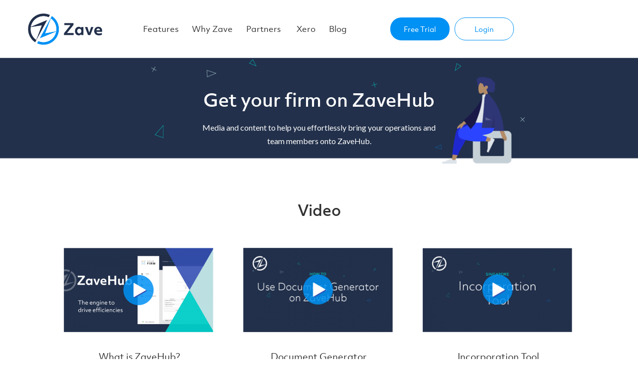

--- FILE ---
content_type: text/html; charset=UTF-8
request_url: https://www.getzave.com/get-your-firm-on-zavehub/
body_size: 14964
content:
<!DOCTYPE html><html lang="en-US"><head><meta charset="UTF-8" /><meta http-equiv="X-UA-Compatible" content="IE=edge"><link rel="pingback" href="https://www.getzave.com/xmlrpc.php" /> <script defer src="[data-uri]"></script> <script defer src="[data-uri]"></script><title>Get your firm on ZaveHub | Zave</title><meta name='robots' content='max-image-preview:large' /><style>img:is([sizes="auto" i], [sizes^="auto," i]) { contain-intrinsic-size: 3000px 1500px }</style><link rel='dns-prefetch' href='//fonts.googleapis.com' /><link rel="alternate" type="application/rss+xml" title="Zave &raquo; Feed" href="https://www.getzave.com/feed/" /><link rel="alternate" type="application/rss+xml" title="Zave &raquo; Comments Feed" href="https://www.getzave.com/comments/feed/" /> <script defer src="[data-uri]"></script> <meta content="Divi Child v.1.0.0" name="generator"/><link rel='stylesheet' id='cnss_font_awesome_css-css' href='https://www.getzave.com/wp-content/plugins/easy-social-icons/css/font-awesome/css/all.min.css?ver=7.0.0' type='text/css' media='all' /><link rel='stylesheet' id='cnss_font_awesome_v4_shims-css' href='https://www.getzave.com/wp-content/plugins/easy-social-icons/css/font-awesome/css/v4-shims.min.css?ver=7.0.0' type='text/css' media='all' /><link rel='stylesheet' id='cnss_css-css' href='https://www.getzave.com/wp-content/cache/autoptimize/autoptimize_single_05c128744aa96b2e2b2601631fe72d75.php?ver=1.0' type='text/css' media='all' /><link rel='stylesheet' id='cnss_share_css-css' href='https://www.getzave.com/wp-content/cache/autoptimize/autoptimize_single_64aac64a2b53f5cb9c6f3cb53020027a.php?ver=1.0' type='text/css' media='all' /><style id='wp-emoji-styles-inline-css' type='text/css'>img.wp-smiley, img.emoji {
		display: inline !important;
		border: none !important;
		box-shadow: none !important;
		height: 1em !important;
		width: 1em !important;
		margin: 0 0.07em !important;
		vertical-align: -0.1em !important;
		background: none !important;
		padding: 0 !important;
	}</style><link rel='stylesheet' id='wp-block-library-css' href='https://www.getzave.com/wp-includes/css/dist/block-library/style.min.css?ver=6.8.3' type='text/css' media='all' /><style id='classic-theme-styles-inline-css' type='text/css'>/*! This file is auto-generated */
.wp-block-button__link{color:#fff;background-color:#32373c;border-radius:9999px;box-shadow:none;text-decoration:none;padding:calc(.667em + 2px) calc(1.333em + 2px);font-size:1.125em}.wp-block-file__button{background:#32373c;color:#fff;text-decoration:none}</style><style id='global-styles-inline-css' type='text/css'>:root{--wp--preset--aspect-ratio--square: 1;--wp--preset--aspect-ratio--4-3: 4/3;--wp--preset--aspect-ratio--3-4: 3/4;--wp--preset--aspect-ratio--3-2: 3/2;--wp--preset--aspect-ratio--2-3: 2/3;--wp--preset--aspect-ratio--16-9: 16/9;--wp--preset--aspect-ratio--9-16: 9/16;--wp--preset--color--black: #000000;--wp--preset--color--cyan-bluish-gray: #abb8c3;--wp--preset--color--white: #ffffff;--wp--preset--color--pale-pink: #f78da7;--wp--preset--color--vivid-red: #cf2e2e;--wp--preset--color--luminous-vivid-orange: #ff6900;--wp--preset--color--luminous-vivid-amber: #fcb900;--wp--preset--color--light-green-cyan: #7bdcb5;--wp--preset--color--vivid-green-cyan: #00d084;--wp--preset--color--pale-cyan-blue: #8ed1fc;--wp--preset--color--vivid-cyan-blue: #0693e3;--wp--preset--color--vivid-purple: #9b51e0;--wp--preset--gradient--vivid-cyan-blue-to-vivid-purple: linear-gradient(135deg,rgba(6,147,227,1) 0%,rgb(155,81,224) 100%);--wp--preset--gradient--light-green-cyan-to-vivid-green-cyan: linear-gradient(135deg,rgb(122,220,180) 0%,rgb(0,208,130) 100%);--wp--preset--gradient--luminous-vivid-amber-to-luminous-vivid-orange: linear-gradient(135deg,rgba(252,185,0,1) 0%,rgba(255,105,0,1) 100%);--wp--preset--gradient--luminous-vivid-orange-to-vivid-red: linear-gradient(135deg,rgba(255,105,0,1) 0%,rgb(207,46,46) 100%);--wp--preset--gradient--very-light-gray-to-cyan-bluish-gray: linear-gradient(135deg,rgb(238,238,238) 0%,rgb(169,184,195) 100%);--wp--preset--gradient--cool-to-warm-spectrum: linear-gradient(135deg,rgb(74,234,220) 0%,rgb(151,120,209) 20%,rgb(207,42,186) 40%,rgb(238,44,130) 60%,rgb(251,105,98) 80%,rgb(254,248,76) 100%);--wp--preset--gradient--blush-light-purple: linear-gradient(135deg,rgb(255,206,236) 0%,rgb(152,150,240) 100%);--wp--preset--gradient--blush-bordeaux: linear-gradient(135deg,rgb(254,205,165) 0%,rgb(254,45,45) 50%,rgb(107,0,62) 100%);--wp--preset--gradient--luminous-dusk: linear-gradient(135deg,rgb(255,203,112) 0%,rgb(199,81,192) 50%,rgb(65,88,208) 100%);--wp--preset--gradient--pale-ocean: linear-gradient(135deg,rgb(255,245,203) 0%,rgb(182,227,212) 50%,rgb(51,167,181) 100%);--wp--preset--gradient--electric-grass: linear-gradient(135deg,rgb(202,248,128) 0%,rgb(113,206,126) 100%);--wp--preset--gradient--midnight: linear-gradient(135deg,rgb(2,3,129) 0%,rgb(40,116,252) 100%);--wp--preset--font-size--small: 13px;--wp--preset--font-size--medium: 20px;--wp--preset--font-size--large: 36px;--wp--preset--font-size--x-large: 42px;--wp--preset--spacing--20: 0.44rem;--wp--preset--spacing--30: 0.67rem;--wp--preset--spacing--40: 1rem;--wp--preset--spacing--50: 1.5rem;--wp--preset--spacing--60: 2.25rem;--wp--preset--spacing--70: 3.38rem;--wp--preset--spacing--80: 5.06rem;--wp--preset--shadow--natural: 6px 6px 9px rgba(0, 0, 0, 0.2);--wp--preset--shadow--deep: 12px 12px 50px rgba(0, 0, 0, 0.4);--wp--preset--shadow--sharp: 6px 6px 0px rgba(0, 0, 0, 0.2);--wp--preset--shadow--outlined: 6px 6px 0px -3px rgba(255, 255, 255, 1), 6px 6px rgba(0, 0, 0, 1);--wp--preset--shadow--crisp: 6px 6px 0px rgba(0, 0, 0, 1);}:where(.is-layout-flex){gap: 0.5em;}:where(.is-layout-grid){gap: 0.5em;}body .is-layout-flex{display: flex;}.is-layout-flex{flex-wrap: wrap;align-items: center;}.is-layout-flex > :is(*, div){margin: 0;}body .is-layout-grid{display: grid;}.is-layout-grid > :is(*, div){margin: 0;}:where(.wp-block-columns.is-layout-flex){gap: 2em;}:where(.wp-block-columns.is-layout-grid){gap: 2em;}:where(.wp-block-post-template.is-layout-flex){gap: 1.25em;}:where(.wp-block-post-template.is-layout-grid){gap: 1.25em;}.has-black-color{color: var(--wp--preset--color--black) !important;}.has-cyan-bluish-gray-color{color: var(--wp--preset--color--cyan-bluish-gray) !important;}.has-white-color{color: var(--wp--preset--color--white) !important;}.has-pale-pink-color{color: var(--wp--preset--color--pale-pink) !important;}.has-vivid-red-color{color: var(--wp--preset--color--vivid-red) !important;}.has-luminous-vivid-orange-color{color: var(--wp--preset--color--luminous-vivid-orange) !important;}.has-luminous-vivid-amber-color{color: var(--wp--preset--color--luminous-vivid-amber) !important;}.has-light-green-cyan-color{color: var(--wp--preset--color--light-green-cyan) !important;}.has-vivid-green-cyan-color{color: var(--wp--preset--color--vivid-green-cyan) !important;}.has-pale-cyan-blue-color{color: var(--wp--preset--color--pale-cyan-blue) !important;}.has-vivid-cyan-blue-color{color: var(--wp--preset--color--vivid-cyan-blue) !important;}.has-vivid-purple-color{color: var(--wp--preset--color--vivid-purple) !important;}.has-black-background-color{background-color: var(--wp--preset--color--black) !important;}.has-cyan-bluish-gray-background-color{background-color: var(--wp--preset--color--cyan-bluish-gray) !important;}.has-white-background-color{background-color: var(--wp--preset--color--white) !important;}.has-pale-pink-background-color{background-color: var(--wp--preset--color--pale-pink) !important;}.has-vivid-red-background-color{background-color: var(--wp--preset--color--vivid-red) !important;}.has-luminous-vivid-orange-background-color{background-color: var(--wp--preset--color--luminous-vivid-orange) !important;}.has-luminous-vivid-amber-background-color{background-color: var(--wp--preset--color--luminous-vivid-amber) !important;}.has-light-green-cyan-background-color{background-color: var(--wp--preset--color--light-green-cyan) !important;}.has-vivid-green-cyan-background-color{background-color: var(--wp--preset--color--vivid-green-cyan) !important;}.has-pale-cyan-blue-background-color{background-color: var(--wp--preset--color--pale-cyan-blue) !important;}.has-vivid-cyan-blue-background-color{background-color: var(--wp--preset--color--vivid-cyan-blue) !important;}.has-vivid-purple-background-color{background-color: var(--wp--preset--color--vivid-purple) !important;}.has-black-border-color{border-color: var(--wp--preset--color--black) !important;}.has-cyan-bluish-gray-border-color{border-color: var(--wp--preset--color--cyan-bluish-gray) !important;}.has-white-border-color{border-color: var(--wp--preset--color--white) !important;}.has-pale-pink-border-color{border-color: var(--wp--preset--color--pale-pink) !important;}.has-vivid-red-border-color{border-color: var(--wp--preset--color--vivid-red) !important;}.has-luminous-vivid-orange-border-color{border-color: var(--wp--preset--color--luminous-vivid-orange) !important;}.has-luminous-vivid-amber-border-color{border-color: var(--wp--preset--color--luminous-vivid-amber) !important;}.has-light-green-cyan-border-color{border-color: var(--wp--preset--color--light-green-cyan) !important;}.has-vivid-green-cyan-border-color{border-color: var(--wp--preset--color--vivid-green-cyan) !important;}.has-pale-cyan-blue-border-color{border-color: var(--wp--preset--color--pale-cyan-blue) !important;}.has-vivid-cyan-blue-border-color{border-color: var(--wp--preset--color--vivid-cyan-blue) !important;}.has-vivid-purple-border-color{border-color: var(--wp--preset--color--vivid-purple) !important;}.has-vivid-cyan-blue-to-vivid-purple-gradient-background{background: var(--wp--preset--gradient--vivid-cyan-blue-to-vivid-purple) !important;}.has-light-green-cyan-to-vivid-green-cyan-gradient-background{background: var(--wp--preset--gradient--light-green-cyan-to-vivid-green-cyan) !important;}.has-luminous-vivid-amber-to-luminous-vivid-orange-gradient-background{background: var(--wp--preset--gradient--luminous-vivid-amber-to-luminous-vivid-orange) !important;}.has-luminous-vivid-orange-to-vivid-red-gradient-background{background: var(--wp--preset--gradient--luminous-vivid-orange-to-vivid-red) !important;}.has-very-light-gray-to-cyan-bluish-gray-gradient-background{background: var(--wp--preset--gradient--very-light-gray-to-cyan-bluish-gray) !important;}.has-cool-to-warm-spectrum-gradient-background{background: var(--wp--preset--gradient--cool-to-warm-spectrum) !important;}.has-blush-light-purple-gradient-background{background: var(--wp--preset--gradient--blush-light-purple) !important;}.has-blush-bordeaux-gradient-background{background: var(--wp--preset--gradient--blush-bordeaux) !important;}.has-luminous-dusk-gradient-background{background: var(--wp--preset--gradient--luminous-dusk) !important;}.has-pale-ocean-gradient-background{background: var(--wp--preset--gradient--pale-ocean) !important;}.has-electric-grass-gradient-background{background: var(--wp--preset--gradient--electric-grass) !important;}.has-midnight-gradient-background{background: var(--wp--preset--gradient--midnight) !important;}.has-small-font-size{font-size: var(--wp--preset--font-size--small) !important;}.has-medium-font-size{font-size: var(--wp--preset--font-size--medium) !important;}.has-large-font-size{font-size: var(--wp--preset--font-size--large) !important;}.has-x-large-font-size{font-size: var(--wp--preset--font-size--x-large) !important;}
:where(.wp-block-post-template.is-layout-flex){gap: 1.25em;}:where(.wp-block-post-template.is-layout-grid){gap: 1.25em;}
:where(.wp-block-columns.is-layout-flex){gap: 2em;}:where(.wp-block-columns.is-layout-grid){gap: 2em;}
:root :where(.wp-block-pullquote){font-size: 1.5em;line-height: 1.6;}</style><link rel='stylesheet' id='parent-style-css' href='https://www.getzave.com/wp-content/cache/autoptimize/autoptimize_single_9541e3c423901fcc57e564be8922fa13.php?ver=6.8.3' type='text/css' media='all' /><link rel='stylesheet' id='divi-fonts-css' href='https://fonts.googleapis.com/css?family=Open+Sans:300italic,400italic,600italic,700italic,800italic,400,300,600,700,800&#038;subset=latin,latin-ext' type='text/css' media='all' /><link rel='stylesheet' id='divi-style-css' href='https://www.getzave.com/wp-content/cache/autoptimize/autoptimize_single_6cc7d134e70828462062cda15a262712.php?ver=3.26.3' type='text/css' media='all' /><link rel='stylesheet' id='divi_cpt_layout_injector-styles-css' href='https://www.getzave.com/wp-content/plugins/divi_cpt_layout_injector/styles/style.min.css?ver=1.0.0' type='text/css' media='all' /><link rel='stylesheet' id='et-builder-googlefonts-cached-css' href='https://fonts.googleapis.com/css?family=Lato%3A100%2C100italic%2C300%2C300italic%2Cregular%2Citalic%2C700%2C700italic%2C900%2C900italic&#038;ver=6.8.3#038;subset=latin,latin-ext' type='text/css' media='all' /><link rel='stylesheet' id='wp-pagenavi-css' href='https://www.getzave.com/wp-content/cache/autoptimize/autoptimize_single_73d29ecb3ae4eb2b78712fab3a46d32d.php?ver=2.70' type='text/css' media='all' /><link rel='stylesheet' id='dashicons-css' href='https://www.getzave.com/wp-includes/css/dashicons.min.css?ver=6.8.3' type='text/css' media='all' /><link rel='stylesheet' id='sb_et_cpt_li_css-css' href='https://www.getzave.com/wp-content/cache/autoptimize/autoptimize_single_c0ee80eb52fca33a3ad07f8a01e48421.php?ver=6.8.3' type='text/css' media='all' /> <script type="text/javascript" src="https://www.getzave.com/wp-includes/js/jquery/jquery.min.js?ver=3.7.1" id="jquery-core-js"></script> <script defer type="text/javascript" src="https://www.getzave.com/wp-includes/js/jquery/jquery-migrate.min.js?ver=3.4.1" id="jquery-migrate-js"></script> <script defer type="text/javascript" src="https://www.getzave.com/wp-content/cache/autoptimize/autoptimize_single_c0e82506794079b6b30511e7f12405a5.php?ver=1.0" id="cnss_js-js"></script> <script defer type="text/javascript" src="https://www.getzave.com/wp-content/cache/autoptimize/autoptimize_single_53cb7bfc409258cfea902ec2b976b2be.php?ver=1.0" id="cnss_share_js-js"></script> <link rel="https://api.w.org/" href="https://www.getzave.com/wp-json/" /><link rel="alternate" title="JSON" type="application/json" href="https://www.getzave.com/wp-json/wp/v2/pages/6010" /><link rel="EditURI" type="application/rsd+xml" title="RSD" href="https://www.getzave.com/xmlrpc.php?rsd" /><link rel="canonical" href="https://www.getzave.com/get-your-firm-on-zavehub/" /><link rel='shortlink' href='https://www.getzave.com/?p=6010' /><link rel="alternate" title="oEmbed (JSON)" type="application/json+oembed" href="https://www.getzave.com/wp-json/oembed/1.0/embed?url=https%3A%2F%2Fwww.getzave.com%2Fget-your-firm-on-zavehub%2F" /><link rel="alternate" title="oEmbed (XML)" type="text/xml+oembed" href="https://www.getzave.com/wp-json/oembed/1.0/embed?url=https%3A%2F%2Fwww.getzave.com%2Fget-your-firm-on-zavehub%2F&#038;format=xml" /><link rel="preconnect" href="https://fonts.googleapis.com"><link rel="preconnect" href="https://fonts.gstatic.com"><style type="text/css">ul.cnss-social-icon li.cn-fa-icon a{background-color:#ffffff!important;}
		ul.cnss-social-icon li.cn-fa-icon a:hover{background-color:#ffffff!important;color:#666666!important;}</style><meta name="viewport" content="width=device-width, initial-scale=1.0, maximum-scale=1.0, user-scalable=0" /><link rel="stylesheet" href="https://cdnjs.cloudflare.com/ajax/libs/font-awesome/4.7.0/css/font-awesome.min.css"><link rel="stylesheet" href="https://use.typekit.net/dhl1csr.css"><link rel="icon" href="https://www.getzave.com/wp-content/uploads/2019/07/cropped-bottom-logo-32x32.png" sizes="32x32" /><link rel="icon" href="https://www.getzave.com/wp-content/uploads/2019/07/cropped-bottom-logo-192x192.png" sizes="192x192" /><link rel="apple-touch-icon" href="https://www.getzave.com/wp-content/uploads/2019/07/cropped-bottom-logo-180x180.png" /><meta name="msapplication-TileImage" content="https://www.getzave.com/wp-content/uploads/2019/07/cropped-bottom-logo-270x270.png" /><link rel="stylesheet" id="et-core-unified-cached-inline-styles" href="https://www.getzave.com/wp-content/cache/et/6010/et-core-unified-176833829356.min.css" onerror="et_core_page_resource_fallback(this, true)" onload="et_core_page_resource_fallback(this)" /><style id="egf-frontend-styles" type="text/css">h1 {} p {} h2 {} h3 {} h4 {} h5 {} h6 {}</style></head><body class="wp-singular page-template-default page page-id-6010 wp-theme-Divi wp-child-theme-Divi-child et_pb_button_helper_class et_fullwidth_nav et_fixed_nav et_show_nav et_cover_background et_pb_gutter osx et_pb_gutters3 et_primary_nav_dropdown_animation_fade et_secondary_nav_dropdown_animation_fade et_pb_footer_columns6 et_header_style_left et_pb_pagebuilder_layout et_smooth_scroll et_right_sidebar et_divi_theme et-db et_minified_js et_minified_css"><div id="page-container"><header id="main-header" data-height-onload="70"><div class="container clearfix et_menu_container"><div class="logo_container"> <span class="logo_helper"></span> <a href="https://www.getzave.com/"> <img src="https://www.getzave.com/wp-content/uploads/2019/08/zave-logo.png" alt="Zave" id="logo" data-height-percentage="60" /> </a></div><div id="et-top-navigation" data-height="70" data-fixed-height="47"><nav id="top-menu-nav"><ul id="top-menu" class="nav"><li id="menu-item-671" class="menu-item menu-item-type-post_type menu-item-object-page menu-item-671"><a href="https://www.getzave.com/features/">Features</a></li><li id="menu-item-715" class="menu-item menu-item-type-post_type menu-item-object-page menu-item-715"><a href="https://www.getzave.com/whyzave/">Why Zave</a></li><li id="menu-item-6316" class="menu-item menu-item-type-post_type menu-item-object-page menu-item-has-children menu-item-6316"><a href="https://www.getzave.com/partners/">Partners</a><ul class="sub-menu"><li id="menu-item-6985" class="menu-item menu-item-type-post_type menu-item-object-page menu-item-6985"><a href="https://www.getzave.com/zavehub/">ZaveHub</a></li><li id="menu-item-908" class="menu-item menu-item-type-post_type menu-item-object-page menu-item-908"><a href="https://www.getzave.com/partner-program/">Partner Program</a></li><li id="menu-item-6317" class="menu-item menu-item-type-post_type menu-item-object-page menu-item-6317"><a href="https://www.getzave.com/partners/">Partner Directory</a></li><li id="menu-item-6673" class="menu-item menu-item-type-post_type menu-item-object-page menu-item-6673"><a href="https://www.getzave.com/partner-toolkit/">Partner Toolkit</a></li></ul></li><li id="menu-item-906" class="menu-item menu-item-type-post_type menu-item-object-page menu-item-906"><a href="https://www.getzave.com/xero/">Xero</a></li><li id="menu-item-6318" class="menu-item menu-item-type-post_type menu-item-object-page menu-item-6318"><a href="https://www.getzave.com/blog/">Blog</a></li><li id="menu-item-427" class="menu-item menu-item-type-post_type menu-item-object-page menu-item-427"><a href="https://www.getzave.com/free-trial/"><p>Free Trial</p></a></li><li id="menu-item-4674" class="menu-item menu-item-type-custom menu-item-object-custom menu-item-4674"><a href="http://app.getzave.com"><p>Login</p></a></li></ul></nav><div id="et_mobile_nav_menu"><div class="mobile_nav closed"> <span class="select_page">Select Page</span> <span class="mobile_menu_bar mobile_menu_bar_toggle"></span></div></div></div></div><div class="et_search_outer"><div class="container et_search_form_container"><form role="search" method="get" class="et-search-form" action="https://www.getzave.com/"> <input type="search" class="et-search-field" placeholder="Search &hellip;" value="" name="s" title="Search for:" /></form> <span class="et_close_search_field"></span></div></div></header><div id="et-main-area"><div id="main-content"><article id="post-6010" class="post-6010 page type-page status-publish hentry"><div class="entry-content"><div id="et-boc" class="et-boc"><div class="et_builder_inner_content et_pb_gutters3"><div class="et_pb_section et_pb_section_0 et_pb_with_background et_section_regular"><div class="et_pb_row et_pb_row_0"><div class="et_pb_column et_pb_column_4_4 et_pb_column_0  et_pb_css_mix_blend_mode_passthrough et-last-child"><div class="et_pb_module et_pb_text et_pb_text_0 et_pb_bg_layout_light  et_pb_text_align_left"><div class="et_pb_text_inner"><h2>Get your firm on ZaveHub</h2></div></div><div class="et_pb_module et_pb_text et_pb_text_1 et_pb_bg_layout_light  et_pb_text_align_left"><div class="et_pb_text_inner"><p>Media and content to help you effortlessly bring your operations and team members onto ZaveHub.</p></div></div></div></div></div><div class="et_pb_section et_pb_section_1 et_section_regular"><div class="et_pb_row et_pb_row_1"><div class="et_pb_column et_pb_column_4_4 et_pb_column_1  et_pb_css_mix_blend_mode_passthrough et-last-child"><div class="et_pb_module et_pb_text et_pb_text_2 et_pb_bg_layout_light  et_pb_text_align_left"><div class="et_pb_text_inner"><h2>Video</h2></div></div></div></div><div class="et_pb_row et_pb_row_2"><div class="et_pb_column et_pb_column_1_3 et_pb_column_2  et_pb_css_mix_blend_mode_passthrough"><div class="et_pb_module et_pb_text et_pb_text_3 et_pb_bg_layout_light  et_pb_text_align_left"><div class="et_pb_text_inner"> <a class="popup-youtube" href="https://www.youtube.com/watch?v=fGQRONq612g"><img fetchpriority="high" decoding="async" src="https://www.getzave.com/wp-content/uploads/2020/01/ZaveHubDemo-300x169.png" width="300" height="169" alt="" class="wp-image-6352 alignnone size-medium" srcset="https://www.getzave.com/wp-content/uploads/2020/01/ZaveHubDemo-300x169.png 300w, https://www.getzave.com/wp-content/uploads/2020/01/ZaveHubDemo.png 690w" sizes="(max-width: 300px) 100vw, 300px" /></a></div></div><div class="et_pb_module et_pb_text et_pb_text_4 et_pb_bg_layout_light  et_pb_text_align_left"><div class="et_pb_text_inner"><p>What is ZaveHub?</p></div></div></div><div class="et_pb_column et_pb_column_1_3 et_pb_column_3  et_pb_css_mix_blend_mode_passthrough"><div class="et_pb_module et_pb_text et_pb_text_5 et_pb_bg_layout_light  et_pb_text_align_left"><div class="et_pb_text_inner"> <a class="popup-youtube" href="https://www.youtube.com/watch?v=tgALHMfvle4"><img decoding="async" src="https://www.getzave.com/wp-content/uploads/2019/12/DocGen-300x169.png" width="300" height="169" alt="" class="wp-image-6105 alignnone size-medium" srcset="https://www.getzave.com/wp-content/uploads/2019/12/DocGen-300x169.png 300w, https://www.getzave.com/wp-content/uploads/2019/12/DocGen.png 346w" sizes="(max-width: 300px) 100vw, 300px" /></a></div></div><div class="et_pb_module et_pb_text et_pb_text_6 et_pb_bg_layout_light  et_pb_text_align_left"><div class="et_pb_text_inner"><p>Document Generator</p></div></div></div><div class="et_pb_column et_pb_column_1_3 et_pb_column_4  et_pb_css_mix_blend_mode_passthrough"><div class="et_pb_module et_pb_text et_pb_text_7 et_pb_bg_layout_light  et_pb_text_align_left"><div class="et_pb_text_inner"><p><a class="popup-youtube" href="https://www.youtube.com/watch?v=_X04mZlonB8"><img decoding="async" src="https://www.getzave.com/wp-content/uploads/2019/12/IncorpToolSG-300x169.png" width="300" height="169" alt="" class="wp-image-6106 alignnone size-medium" srcset="https://www.getzave.com/wp-content/uploads/2019/12/IncorpToolSG-300x169.png 300w, https://www.getzave.com/wp-content/uploads/2019/12/IncorpToolSG.png 344w" sizes="(max-width: 300px) 100vw, 300px" /></a></p></div></div><div class="et_pb_module et_pb_text et_pb_text_8 et_pb_bg_layout_light  et_pb_text_align_left"><div class="et_pb_text_inner"><p>Incorporation Tool</p></div></div></div></div></div><div class="et_pb_with_border et_pb_section et_pb_section_2 et_section_regular"><div class="et_pb_row et_pb_row_3"><div class="et_pb_column et_pb_column_4_4 et_pb_column_5  et_pb_css_mix_blend_mode_passthrough et-last-child"><div class="et_pb_module et_pb_text et_pb_text_9 et_pb_bg_layout_light  et_pb_text_align_left"><div class="et_pb_text_inner"><h2>Guides</h2></div></div><div class="et_pb_module et_pb_toggle et_pb_toggle_0 et_pb_toggle_item  et_pb_text_align_left et_pb_toggle_close"><h5 class="et_pb_toggle_title">Add your team to ZaveHub</h5><div class="et_pb_toggle_content clearfix"><p>Invite other team members in your firm and bring your operations onto Zave.</p><p><a href="https://youtu.be/sOq9YlMM5xA" target="_blank" rel="noopener noreferrer">Video</a> | <a href="https://intercom.help/zavehub/en/articles/3167108-invite-your-colleagues-and-manage-user-groups-on-zavehub" target="_blank" rel="noopener noreferrer">Help article</a></p></div></div><div class="et_pb_module et_pb_toggle et_pb_toggle_1 et_pb_toggle_item  et_pb_text_align_left et_pb_toggle_close"><h5 class="et_pb_toggle_title">Add an entity onto ZaveHub</h5><div class="et_pb_toggle_content clearfix"><p>Add an entity onto ZaveHub either manually or if you&#8217;re in Singapore, through uploading a Bizfile.</p><p><a href="https://youtu.be/ydf7GMzEr8g" target="_blank" rel="noopener noreferrer">Video</a> | <a href="https://intercom.help/zavehub/en/articles/3167100-getting-started-with-zavehub" target="_blank" rel="noopener noreferrer">Help article</a></p></div></div><div class="et_pb_module et_pb_toggle et_pb_toggle_2 et_pb_toggle_item  et_pb_text_align_left et_pb_toggle_close"><h5 class="et_pb_toggle_title">Add and respond to Tasks</h5><div class="et_pb_toggle_content clearfix"><p style="text-align: left;">Use our Tasks feature to communicate with your clients and manage their requestst.</p><p><a href="https://youtu.be/eszBFdFmEwc" target="_blank" rel="noopener noreferrer">Video</a> | <a href="https://intercom.help/zavehub/en/articles/3167120-communicate-through-tasks-in-zavehub" target="_blank" rel="noopener noreferrer">Help article</a></p></div></div><div class="et_pb_module et_pb_toggle et_pb_toggle_3 et_pb_toggle_item  et_pb_text_align_left et_pb_toggle_close"><h5 class="et_pb_toggle_title">Create documents using the Document Generator</h5><div class="et_pb_toggle_content clearfix"><p>Use the Document Generator to create standard corporate resolutions in seconds.</p><p><a href="https://youtu.be/tgALHMfvle4" target="_blank" rel="noopener noreferrer">Video</a> | <a href="https://intercom.help/zavehub/en/articles/3167099-automated-document-generation" target="_blank" rel="noopener noreferrer">Help article</a></p></div></div><div class="et_pb_module et_pb_toggle et_pb_toggle_4 et_pb_toggle_item  et_pb_text_align_left et_pb_toggle_close"><h5 class="et_pb_toggle_title">Using your incorporation tool</h5><div class="et_pb_toggle_content clearfix"><p><span>Digitally collect, track and manage new incorporations using our incorporation tool. You&#8217;ll be able to manage the incorporation process online from beginning to end.</span></p><p><span><a href="https://youtu.be/_X04mZlonB8">Video</a> | </span><a href="https://intercom.help/zavehub/en/articles/3559270-using-your-incorporation-tool" target="_blank" rel="noopener noreferrer">Help article</a></p></div></div><div class="et_pb_module et_pb_toggle et_pb_toggle_5 et_pb_toggle_item  et_pb_text_align_left et_pb_toggle_close"><h5 class="et_pb_toggle_title">How to add events to Timeline</h5><div class="et_pb_toggle_content clearfix"><p>Use Timeline to track and store corporate activity and its corresponding documents.</p><p><a href="https://youtu.be/2mb8eKmFQ08" target="_blank" rel="noopener noreferrer">Video</a> | <a href="https://intercom.help/zavehub/en/articles/3167131-timeline-events-and-document-management" target="_blank" rel="noopener noreferrer">Help article</a></p></div></div><div class="et_pb_module et_pb_toggle et_pb_toggle_6 et_pb_toggle_item  et_pb_text_align_left et_pb_toggle_close"><h5 class="et_pb_toggle_title">Upload multiple documents for data extraction in Timeline</h5><div class="et_pb_toggle_content clearfix"><p>Bulk upload corporate documents so they can be chronologically indexed to an entity&#8217;s Timeline.</p><p><a href="https://youtu.be/9rkrT4cS4vY" target="_blank" rel="noopener noreferrer">Video</a> | <a href="https://intercom.help/zavehub/en/articles/3167131-timeline-events-and-document-management" target="_blank" rel="noopener noreferrer">Help Article</a></p></div></div></div></div></div><div class="et_pb_with_border et_pb_section et_pb_section_3 et_section_regular"><div class="et_pb_row et_pb_row_4"><div class="et_pb_column et_pb_column_4_4 et_pb_column_6  et_pb_css_mix_blend_mode_passthrough et-last-child"><div class="et_pb_module et_pb_text et_pb_text_10 et_pb_bg_layout_light  et_pb_text_align_left"><div class="et_pb_text_inner"><h2>Downloadable resources</h2></div></div></div></div><div class="et_pb_row et_pb_row_5"><div class="et_pb_column et_pb_column_1_3 et_pb_column_7  et_pb_css_mix_blend_mode_passthrough"><div class="et_pb_module et_pb_image et_pb_image_0"> <a href="https://cdn2.hubspot.net/hubfs/5528108/Partner%20Resources/OnboardZaveHub_OnePager.pdf" target="_blank"><span class="et_pb_image_wrap "><img decoding="async" src="https://www.getzave.com/wp-content/uploads/2020/01/OnePager-Onboard_ZaveHub.png" alt="" /></span></a></div><div class="et_pb_module et_pb_text et_pb_text_11 et_pb_bg_layout_light  et_pb_text_align_left"><div class="et_pb_text_inner"><p style="text-align: center;">How to position Zave to members of your firm</p></div></div></div><div class="et_pb_column et_pb_column_1_3 et_pb_column_8  et_pb_css_mix_blend_mode_passthrough"><div class="et_pb_module et_pb_image et_pb_image_1"> <a href="https://cdn2.hubspot.net/hubfs/5528108/Partner%20Resources/Pricing_OnePager_SG.pdf" target="_blank"><span class="et_pb_image_wrap "><img decoding="async" src="https://www.getzave.com/wp-content/uploads/2020/01/OnePager-PricingSG.png" alt="" /></span></a></div><div class="et_pb_module et_pb_text et_pb_text_12 et_pb_bg_layout_light  et_pb_text_align_left"><div class="et_pb_text_inner"><p style="text-align: center;">A breakdown of pricing for both Zave and ZaveHub in Singapore</p></div></div></div><div class="et_pb_column et_pb_column_1_3 et_pb_column_9  et_pb_css_mix_blend_mode_passthrough"><div class="et_pb_module et_pb_image et_pb_image_2"> <a href="https://cdn2.hubspot.net/hubfs/5528108/Partner%20Resources/Pricing_OnePager_HK.pdf" target="_blank"><span class="et_pb_image_wrap "><img decoding="async" src="https://www.getzave.com/wp-content/uploads/2020/01/OnePager-PricingHK.png" alt="" /></span></a></div><div class="et_pb_module et_pb_text et_pb_text_13 et_pb_bg_layout_light  et_pb_text_align_left"><div class="et_pb_text_inner"><p style="text-align: center;">A breakdown of pricing for both Zave and ZaveHub in Hong Kong</p></div></div></div></div><div class="et_pb_row et_pb_row_6"><div class="et_pb_column et_pb_column_1_3 et_pb_column_10  et_pb_css_mix_blend_mode_passthrough"><div class="et_pb_module et_pb_image et_pb_image_3"> <a href="https://cdn2.hubspot.net/hubfs/5528108/Partner%20Resources/WhatisZaveHub_OnePager-SG.pdf" target="_blank"><span class="et_pb_image_wrap "><img decoding="async" src="https://www.getzave.com/wp-content/uploads/2020/02/OnePager-WhatisZaveSG-copy.png" alt="" /></span></a></div><div class="et_pb_module et_pb_text et_pb_text_14 et_pb_bg_layout_light  et_pb_text_align_left"><div class="et_pb_text_inner"><p style="text-align: center;">About ZaveHub and the Partner Program (Singapore)</p></div></div></div><div class="et_pb_column et_pb_column_1_3 et_pb_column_11  et_pb_css_mix_blend_mode_passthrough"><div class="et_pb_module et_pb_image et_pb_image_4"> <a href="https://cdn2.hubspot.net/hubfs/5528108/Partner%20Resources/WhatisZaveHub_OnePager_HK.pdf" target="_blank"><span class="et_pb_image_wrap "><img decoding="async" src="https://www.getzave.com/wp-content/uploads/2020/02/OnePager-WhatisZaveHubHK.png" alt="" /></span></a></div><div class="et_pb_module et_pb_text et_pb_text_15 et_pb_bg_layout_light  et_pb_text_align_left"><div class="et_pb_text_inner"><p style="text-align: center;">About ZaveHub and the Partner Program (Hong Kong)</p></div></div></div><div class="et_pb_column et_pb_column_1_3 et_pb_column_12  et_pb_css_mix_blend_mode_passthrough"><div class="et_pb_module et_pb_image et_pb_image_5"> <a href="https://cdn2.hubspot.net/hubfs/5528108/Partner%20Resources/WhatisZaveHub_OnePager_MY.pdf" target="_blank"><span class="et_pb_image_wrap "><img decoding="async" src="https://www.getzave.com/wp-content/uploads/2020/02/OnePager-WhatisZaveHubMY.png" alt="" /></span></a></div><div class="et_pb_module et_pb_text et_pb_text_16 et_pb_bg_layout_light  et_pb_text_align_left"><div class="et_pb_text_inner"><p style="text-align: center;">About ZaveHub and the Partner Program (Malaysia)</p></div></div></div></div><div class="et_pb_row et_pb_row_7"><div class="et_pb_column et_pb_column_1_3 et_pb_column_13  et_pb_css_mix_blend_mode_passthrough"><div class="et_pb_module et_pb_image et_pb_image_6"> <a href="https://cdn2.hubspot.net/hubfs/5528108/Partner%20Resources/IntegrateNowInfinity-Digital.pdf" target="_blank"><span class="et_pb_image_wrap "><img decoding="async" src="https://www.getzave.com/wp-content/uploads/2020/02/OnePager-NowInfinity.png" alt="" /></span></a></div><div class="et_pb_module et_pb_text et_pb_text_17 et_pb_bg_layout_light  et_pb_text_align_left"><div class="et_pb_text_inner"><p style="text-align: center;">About ZaveHub and our NowInfinity integration (Australia)</p></div></div></div><div class="et_pb_column et_pb_column_1_3 et_pb_column_14  et_pb_css_mix_blend_mode_passthrough et_pb_column_empty"></div><div class="et_pb_column et_pb_column_1_3 et_pb_column_15  et_pb_css_mix_blend_mode_passthrough et_pb_column_empty"></div></div></div><div class="et_pb_with_border et_pb_section et_pb_section_4 et_section_regular"><div class="et_pb_row et_pb_row_8"><div class="et_pb_column et_pb_column_4_4 et_pb_column_16  et_pb_css_mix_blend_mode_passthrough et-last-child"><div class="et_pb_button_module_wrapper et_pb_button_0_wrapper et_pb_button_alignment_center et_pb_module "> <a class="et_pb_button et_pb_button_0 et_pb_bg_layout_light" href="/partner-toolkit">Back to Partner Toolkit</a></div></div></div></div><div class="et_pb_with_border et_pb_section et_pb_section_5 et_section_regular"></div></div></div></div></article></div> <span class="et_pb_scroll_top et-pb-icon"></span><footer id="main-footer"><div class="container"><div id="footer-widgets" class="clearfix"><div class="footer-widget"><div id="nav_menu-4" class="fwidget et_pb_widget widget_nav_menu"><h4 class="title">Company</h4><div class="menu-footer-menu-container"><ul id="menu-footer-menu" class="menu"><li id="menu-item-3622" class="menu-item menu-item-type-custom menu-item-object-custom menu-item-3622"><a target="_blank" href="https://www.wantedly.com/companies/zave">Careers</a></li><li id="menu-item-451" class="menu-item menu-item-type-post_type menu-item-object-page menu-item-451"><a href="https://www.getzave.com/contact-us/">Contact Us</a></li></ul></div></div></div><div class="footer-widget"><div id="nav_menu-7" class="fwidget et_pb_widget widget_nav_menu"><h4 class="title">Product</h4><div class="menu-foorter-menu2-container"><ul id="menu-foorter-menu2" class="menu"><li id="menu-item-4932" class="menu-item menu-item-type-post_type menu-item-object-page menu-item-4932"><a href="https://www.getzave.com/features/">Features</a></li><li id="menu-item-4933" class="menu-item menu-item-type-post_type menu-item-object-page menu-item-4933"><a href="https://www.getzave.com/whyzave/">Why Zave</a></li><li id="menu-item-4935" class="menu-item menu-item-type-post_type menu-item-object-page menu-item-4935"><a href="https://www.getzave.com/xero/">Xero</a></li></ul></div></div></div><div class="footer-widget"><div id="nav_menu-6" class="fwidget et_pb_widget widget_nav_menu"><h4 class="title">Resources</h4><div class="menu-footer-menu3-container"><ul id="menu-footer-menu3" class="menu"><li id="menu-item-7268" class="menu-item menu-item-type-post_type menu-item-object-page menu-item-7268"><a href="https://www.getzave.com/faq/">Help Centre</a></li><li id="menu-item-6407" class="menu-item menu-item-type-post_type menu-item-object-page menu-item-6407"><a href="https://www.getzave.com/partner-toolkit/">Partner Toolkit</a></li></ul></div></div></div><div class="footer-widget"><div id="nav_menu-8" class="fwidget et_pb_widget widget_nav_menu"><h4 class="title">Legal</h4><div class="menu-footer-menu4-container"><ul id="menu-footer-menu4" class="menu"><li id="menu-item-479" class="menu-item menu-item-type-post_type menu-item-object-page menu-item-479"><a href="https://www.getzave.com/privacy-policy/">Privacy Policy</a></li><li id="menu-item-480" class="menu-item menu-item-type-post_type menu-item-object-page menu-item-480"><a href="https://www.getzave.com/security-policy/">Security Policy</a></li><li id="menu-item-481" class="menu-item menu-item-type-post_type menu-item-object-page menu-item-481"><a href="https://www.getzave.com/terms-of-service/">Terms of Service</a></li></ul></div></div></div><div class="footer-widget"></div><div class="footer-widget"><div id="media_image-5" class="fwidget et_pb_widget widget_media_image"><img width="69" height="69" src="https://www.getzave.com/wp-content/uploads/2019/07/bottom-logo.png" class="image wp-image-400  attachment-full size-full" alt="" style="max-width: 100%; height: auto;" decoding="async" loading="lazy" /></div><div id="cnss_widget-3" class="fwidget et_pb_widget widget_cnss_widget"><ul id="" class="cnss-social-icon " style="text-align:center; text-align:-webkit-center; align-self:center; margin: 0 auto;"><li class="cn-fa-linkedin cn-fa-icon " style="display:inline-block;"><a class="" target="_blank" href="https://sg.linkedin.com/company/getzave" title="LinkedIn" style="width:36px;height:36px;padding:6px 0;margin:0px;color: #eaeaea;border-radius: 0%;"><i title="LinkedIn" style="font-size:24px;" class="fab fa-linkedin-in"></i></a></li><li class="cn-fa-facebook cn-fa-icon " style="display:inline-block;"><a class="" target="_blank" href="https://facebook.com/getzave" title="Facebook" style="width:36px;height:36px;padding:6px 0;margin:0px;color: #eaeaea;border-radius: 0%;"><i title="Facebook" style="font-size:24px;" class="fab fa-facebook"></i></a></li><li class="cn-fa-twitter cn-fa-icon " style="display:inline-block;"><a class="" target="_blank" href="https://twitter.com/getzave" title="Twitter" style="width:36px;height:36px;padding:6px 0;margin:0px;color: #eaeaea;border-radius: 0%;"><i title="Twitter" style="font-size:24px;" class="fa fa-twitter"></i></a></li><li class="cn-fa-youtube cn-fa-icon " style="display:inline-block;"><a class="" target="_blank" href="https://www.youtube.com/channel/UCjxqv0Z06rPwZWoWQI1fqKA" title="YouTube" style="width:36px;height:36px;padding:6px 0;margin:0px;color: #eaeaea;border-radius: 0%;"><i title="YouTube" style="font-size:24px;" class="fab fa-youtube"></i></a></li></ul></div><div id="custom_html-4" class="widget_text fwidget et_pb_widget widget_custom_html"><div class="textwidget custom-html-widget"><label>Region:</label><select name="select-city" onchange="location = this.value;"><option value="">Select-City</option><option value="https://en.wikipedia.org/wiki/New_Delhi">New Delhi</option><option value="https://en.wikipedia.org/wiki/New_York">New York</option><option value="https://en.wikipedia.org/wiki/Bern">Bern</option><option value="https://en.wikipedia.org/wiki/Beijing">Beijing</option> </select></div></div><div id="text-5" class="fwidget et_pb_widget widget_text"><div class="textwidget"><p>Region :</p></div></div></div></div></div><div id="footer-bottom"><div class="container clearfix"><div id="footer-info">© Zave Technology Pte. Ltd. All Rights Reserved.</div></div></div></footer></div></div>  <script type="speculationrules">{"prefetch":[{"source":"document","where":{"and":[{"href_matches":"\/*"},{"not":{"href_matches":["\/wp-*.php","\/wp-admin\/*","\/wp-content\/uploads\/*","\/wp-content\/*","\/wp-content\/plugins\/*","\/wp-content\/themes\/Divi-child\/*","\/wp-content\/themes\/Divi\/*","\/*\\?(.+)"]}},{"not":{"selector_matches":"a[rel~=\"nofollow\"]"}},{"not":{"selector_matches":".no-prefetch, .no-prefetch a"}}]},"eagerness":"conservative"}]}</script> <script defer src="[data-uri]"></script>  <script defer src="[data-uri]"></script> 
 <script defer src="https://www.googletagmanager.com/gtag/js?id=UA-112743147-2"></script> <script defer src="[data-uri]"></script> <script defer src="[data-uri]"></script>  <script defer src="[data-uri]"></script><script defer src="[data-uri]"></script> <noscript> <img height="1" width="1" style="display:none;" alt="" src="https://px.ads.linkedin.com/collect/?pid=798107&amp;fmt=gif"> </noscript>  <script defer src="[data-uri]"></script> <script defer src="[data-uri]"></script><script defer type="text/javascript" src="https://www.getzave.com/wp-includes/js/jquery/ui/core.min.js?ver=1.13.3" id="jquery-ui-core-js"></script> <script defer type="text/javascript" src="https://www.getzave.com/wp-includes/js/jquery/ui/mouse.min.js?ver=1.13.3" id="jquery-ui-mouse-js"></script> <script defer type="text/javascript" src="https://www.getzave.com/wp-includes/js/jquery/ui/sortable.min.js?ver=1.13.3" id="jquery-ui-sortable-js"></script> <script defer id="divi-custom-script-js-extra" src="[data-uri]"></script> <script defer type="text/javascript" src="https://www.getzave.com/wp-content/themes/Divi/js/custom.min.js?ver=3.26.3" id="divi-custom-script-js"></script> <script defer type="text/javascript" src="https://www.getzave.com/wp-content/plugins/divi_cpt_layout_injector/scripts/frontend-bundle.min.js?ver=1.0.0" id="divi_cpt_layout_injector-frontend-bundle-js"></script> <script defer type="text/javascript" src="https://www.getzave.com/wp-content/cache/autoptimize/autoptimize_single_82b34a0f20682b94458a89521a92c7ca.php?ver=3.26.3" id="et-core-common-js"></script> <script>(function(){function c(){var b=a.contentDocument||a.contentWindow.document;if(b){var d=b.createElement('script');d.innerHTML="window.__CF$cv$params={r:'9c0b238c1e68994c',t:'MTc2ODg3NjExMi4wMDAwMDA='};var a=document.createElement('script');a.nonce='';a.src='/cdn-cgi/challenge-platform/scripts/jsd/main.js';document.getElementsByTagName('head')[0].appendChild(a);";b.getElementsByTagName('head')[0].appendChild(d)}}if(document.body){var a=document.createElement('iframe');a.height=1;a.width=1;a.style.position='absolute';a.style.top=0;a.style.left=0;a.style.border='none';a.style.visibility='hidden';document.body.appendChild(a);if('loading'!==document.readyState)c();else if(window.addEventListener)document.addEventListener('DOMContentLoaded',c);else{var e=document.onreadystatechange||function(){};document.onreadystatechange=function(b){e(b);'loading'!==document.readyState&&(document.onreadystatechange=e,c())}}}})();</script></body></html>

--- FILE ---
content_type: text/css; charset=utf-8
request_url: https://www.getzave.com/wp-content/cache/autoptimize/autoptimize_single_6cc7d134e70828462062cda15a262712.php?ver=3.26.3
body_size: 2516
content:
body .mobile_nav.opened .mobile_menu_bar:before{content:'\4d'}@media(min-width:768px){.et_right_sidebar .blog-container div#left-area{display:flex;align-items:stretch;padding:0;width:100%;margin-right:-3%;flex-wrap:wrap}.et_right_sidebar .blog-container div#left-area>article{width:30.333%;margin-right:3%}}.et_right_sidebar .blog-container div#left-area>article{text-align:center}#main-content .blog-container{padding-top:0;padding-left:3%;width:100%;max-width:1135px}.et_right_sidebar #main-content .container.blog-container:before{display:none}.posts-listing .feature-image{min-height:250px;width:100%;background-size:cover;background-position:center center;background-repeat:no-repeat}body.blog .blog-heading{margin-bottom:-10px}@media(max-width:900px){.posts-listing .feature-image{min-height:150px}}#left-area ul.categories li:first-child:after{position:absolute;content:'';left:0;right:0;bottom:0;width:25px;height:3px;background:#0091f4;margin:0 auto;border-radius:5px}#left-area ul.categories li:first-child{display:block;position:relative;padding-bottom:0;color:#f2f2f2;font-size:14px;font-weight:500;line-height:normal;letter-spacing:normal;color:#a1a1a1}h3.header-position{padding-top:40px;font-family:"objektiv-mk2";padding-bottom:0!important}#left-area ul.categories li{display:none}#left-area ul.categories{display:block;text-align:center;list-style-type:none;padding:0!important}.blog-container .content-wrap{max-width:280px;margin:0 auto;width:100%}.blog-heading{margin-top:41px}.blog-heading .container>h2{font-size:28px;font-weight:700;font-style:normal;font-stretch:normal;line-height:1.25;letter-spacing:1.7px;text-align:center;color:#313131;margin-top:-18px;font-family:"objektiv-mk2"}.blog-heading .container{display:flex;justify-content:center;width:212px;height:23px;background-color:#ebf7ff}.blog-tags{margin-top:42px}.blog-tags .container{display:flex;justify-content:center}.tags-group>li{display:inline-flex;padding:0 20px}.tags-group>li>a{font-size:16px;font-weight:400;font-style:normal;font-stretch:normal;line-height:1.88;letter-spacing:normal;text-align:center;color:#9a9a9a;padding:10px;font-family:"objektiv-mk2"}i.fa.fa-search{color:#a1a1a1;font-size:23px;font-weight:100;cursor:pointer}.search-group{margin:30px 30px 46px 40px}input#postSearchField{border:0;height:35px;max-width:808px;width:100%;border-bottom:solid 2px #9a9a9a;font-size:24px;font-weight:400;font-style:normal;font-stretch:normal;line-height:1.25;letter-spacing:normal;color:#9a9a9a;display:none}.show{display:block !important}input#search_submit{display:none}.content{background-color:#f9f9f9;min-height:350px;font-size:22px;font-weight:300;font-style:normal;font-stretch:normal;line-height:normal;letter-spacing:normal;text-align:center;color:#313131;margin-bottom:30px}.posts-listing .post .content .content-wrap>h3{padding:40px 20px 0;min-height:64px}.summary{margin:16px}.summary>p{font-family:Lato;font-size:16px;font-weight:400;font-style:normal;font-stretch:normal;line-height:1.38;letter-spacing:normal;text-align:center;color:#1e1e1e;min-height:88px}span.author-info,span.date{font-family:Lato;font-size:12px;font-weight:400;font-style:normal;font-stretch:normal;line-height:2.5;letter-spacing:normal;text-align:center;color:#9a9a9a}.backtoblog .container{display:flex;justify-content:center;margin-bottom:74px}.backtoblog-cta{border-radius:22px;border:solid 1px #0091f4;padding:7px 35px;margin-top:50px}.et_pb_post .entry-content{padding-top:30px;font-family:lato}.author-date{padding:10px}.single-hero .author-date{padding:0}span.author-info a{color:#9a9a9a}.main-blog-page span.author-info a{color:#0091f4}span.separator{margin:15px;vertical-align:middle;font-size:30px;color:#0091f4}.single-page-post #left-area ul{padding:0 !important;margin:20px 0;list-style-type:none}.single-page-post #left-area ol{padding:0 !important;margin:0 0 20px 60px}.single-page-post ul li{padding-left:30px;position:relative;margin-bottom:15px}.single-page-post ul li:before{content:'';position:absolute;left:0;top:13px;height:2px;width:25px;background:#00cec8}@media (min-width:1024px){.blog-heading{margin-top:50px}.tags-group>li{padding:0 20px}.blog-tags.container{max-width:100%}}@media(min-width:768px) and (orientation:portrait){.tags-group>li{padding:0 10px}.blog-tags .container{width:90%}}@media screen and (max-width:900px) and (min-width:768px){.tags-group>li{padding:0 10px}.blog-tags .container{width:90%}span.separator{margin:5px}}.single-hero{height:500px;background-size:cover;background-repeat:no-repeat;background-position:center}.et_post_meta_wrapper .content{min-height:auto;position:relative;top:125px;width:90%;max-width:500px;margin:0 auto;background-color:#fff;padding-bottom:12px}ul.categories>li:after{position:absolute;content:'';left:0;right:0;bottom:0;width:25px;height:3px;background:#0091f4;margin:0 auto;border-radius:5px}ul.categories>li{max-width:188px;height:40px;font-size:14px;font-weight:500;font-style:normal;font-stretch:normal;line-height:2.14;letter-spacing:normal;text-align:center;color:#9a9a9a;margin:auto;position:relative;top:25px}.et_post_meta_wrapper .content .content-wrap>h3{font-size:30px;font-weight:300;font-style:normal;font-stretch:normal;line-height:1.2;letter-spacing:normal;text-align:center;color:#313131;padding:40px 47px 20px;font-family:"objektiv-mk2"}.et_post_meta_wrapper .content .content-wrap .author-date{margin:0}.relative-heading>h2{max-width:387px;height:43px;font-weight:500;font-style:normal;font-stretch:normal;line-height:normal;letter-spacing:normal;text-align:center;color:#313131;margin:54px auto 54px;font-family:"objektiv-mk2"}.sign-up-section{margin-top:40px;margin-bottom:40px}.signup-group{display:flex;justify-content:space-between;align-items:center}@media screen and (min-width:768px){.signup-group>div{width:50%}}.signup-left>h3{max-width:449px;height:34px;font-size:24px;font-weight:500;font-style:normal;font-stretch:normal;line-height:normal;letter-spacing:normal;color:#22304b;margin-right:50px}.signup-right input{width:358px;height:40px;border-radius:5px;border:solid 1px #eaeaea;padding:18px;margin-right:31px;margin-bottom:5px}.signup-right button{width:155px;height:45px;border-radius:22px;background-color:#0091f4;border:none;color:#fff;margin-bottom:55px}@media(min-width:900px){form.es_subscription_form{display:flex;justify-content:space-between;align-items:flex-end}}form.es_subscription_form .es-field-wrap{width:100%;display:inline-block}form.es_subscription_form input.es_subscription_form_submit{width:auto;height:auto;border-radius:22px;background-color:#0091f4;border:none;color:#fff;margin-bottom:14px;padding:13px 30px;box-sizing:border-box;line-height:normal;margin-right:0;cursor:pointer}form.es_subscription_form input{width:100%;height:45px;max-width:335px}@media (min-width:981px){.et_right_sidebar #left-area{float:left;padding-right:0}#left-area{width:100%;padding-bottom:23px}}@media(max-width:900px){.signup-group{display:block}.signup-group>div{width:100%;text-align:left}.signup-left>h3{max-width:100%;height:unset;text-align:center;margin:0}.signup-right input{width:100%}.signup-right{text-align:center}}.partners-hero{background-color:#bce0e2;padding:159px 0 120px;text-align:center}.partners-hero .wrapper{width:100%;max-width:675px;margin:0 auto;padding:0 20px}.partners-hero-group h1{font-size:36px;line-height:normal;letter-spacing:normal;color:#22304b;margin-bottom:15px}.partners-hero-group p{font-size:16px;line-height:1.25;letter-spacing:normal;padding:0 44px;font-family:"Lato"}.search-bar{width:100%;max-width:320px;margin:0 auto;margin-top:30px;position:relative}input.student__search{border-radius:5px;background-color:#fff;width:100%;padding:10px 15px;font-size:14px;line-height:1.43;color:#9a9a9a;padding-right:45px;border:0;font-family:Lato !important}.search-bar:after{position:absolute;content:"\f002";font-family:fontawesome;color:#a1a1a1;font-size:18px;top:0;bottom:0;right:20px;height:27px;margin:auto;pointer-events:none}.partners-listing-section{padding:80px 0 100px}.partners-listing-section .wrapper{width:100%;max-width:1180px;margin:0 auto;padding:0 20px;float:none}@media(min-width:768px){.partners-listing-group{display:flex;align-items:stretch;flex-wrap:wrap;margin-right:-3.3333%}.partners-listing-group>.partners-list{width:30%;margin-right:3.3333%}}@media(min-width:768px) and (max-width:901px){.partners-listing-group{margin-right:-3%}.partners-listing-group>.partners-list{width:47%;margin-right:3%}}.partners-listing-group>.partners-list{border-radius:10px;box-shadow:0 8px 20px 0 rgba(0,0,0,.1);background-color:#fff;padding:46px 35px 97px;box-sizing:border-box;position:relative;margin-bottom:45px}.partner-logo{min-height:90px;vertical-align:middle;display:flex;align-items:center;max-height:90px;margin-bottom:40px}.partner-logo img{max-width:70%;margin:0 auto}.partner-name h4{font-size:18px;font-weight:500!important;line-height:1.22;font-family:"objektiv-mk2"}.partner-location{display:flex;align-items:center}.partner-type{font-size:12px;font-weight:700;line-height:1.83;font-family:"objektiv-mk2"}.partner-type.SILVER{color:silver}.partner-type.GOLD{color:#ffd778}.partner-type.BRONZE{color:#e3c3a0}.partner-type.ZAVE{color:#00cec8}.partner-type.PLATINUM{color:#8acdfa}.partner-country{font-size:12px;font-weight:500;line-height:1.83;margin-left:30px;font-family:"objektiv-mk2"}.partner-services{margin-top:12px}.partner-services p{font-size:14px;line-height:1.57;color:#9a9a9a;margin-bottom:12px;font-family:lato}.partners-website-link{border-radius:22px;border:solid 1px #0091f4;max-width:120px;text-align:center;position:absolute;left:35px;right:35px;bottom:30px}.partners-website-link a{font-size:14px;color:#0091f4;font-family:"objektiv-mk2";width:100%;display:block;padding:9px 0}.partners-incorporation-link{max-width:140px;text-align:center;position:absolute;left:165px;right:35px;bottom:30px;display:none}.partners-incorporation-link.Incorporate{display:block}.partners-incorporation-link a{font-size:14px;color:#fff;font-family:"objektiv-mk2";width:100%;display:block;padding:9px 0;border-radius:22px;border:solid 1px #0091f4;background:#0091f4}ul.partner-service-single li{font-size:16px;line-height:1.38;letter-spacing:normal;display:inline-block;font-family:lato;background-color:#e0f4f5;padding:7px 10px;margin-bottom:10px;margin-right:10px}.pagination{text-align:center;margin-top:50px}.pagination a{font-family:Lato;font-size:16px;line-height:1.38;color:#313131;margin-right:18px;cursor:pointer}.pagination a.disabled{color:#9a9a9a}.pagination a.current{color:#0091f4}a.nav.next{margin-left:30px}a.nav.prev{margin-right:40px}body.remove-pagi .pagination{display:none}body .signup-right .hs_error_rollup{display:none}.signup-right .hbspt-form{background-color:transparent;padding:0;border-radius:0;width:100%;box-shadow:none}.signup-right ul.no-list.hs-error-msgs.inputs-list{position:absolute;bottom:-10px}body .signup-right input.hs-button.primary.large{font-size:14px;font-weight:400;width:auto;height:auto;border-radius:22px;background-color:#0091f4;border:none;color:#fff;margin-bottom:14px;padding:10.5px 28px;box-sizing:border-box;line-height:normal;margin-right:0;cursor:pointer;margin:0;margin-left:23px}body .signup-right input.hs-button.primary.large:hover{opacity:.7;-webkit-transition:all .4s ease-in-out;-moz-transition:all .4s ease-in-out;transition:all .4s ease-in-out}body .signup-right .hbspt-form .input .hs-input::placeholder{padding:0}body .signup-right label{display:none}.signup-right .hs_email.hs-email.hs-fieldtype-text.field.hs-form-field{width:100%;display:inline-block;position:relative}body .signup-right form{display:flex;justify-content:space-between;align-items:center}@media(min-width:900px) and (max-width:1100px){.partners-listing-group>.partners-list{padding:46px 35px 147px}.partners-website-link{max-width:170px;left:35px;right:35px;bottom:80px}.partners-incorporation-link{max-width:170px;left:35px;right:35px;bottom:20px}}@media(max-width:901px){.partners-hero{padding:90px 0 90px}}@media(max-width:767px){body .signup-right form{display:block}body .signup-right input.hs-button.primary.large{margin-top:0;margin-left:0}}.pagination.clearfix{display:none}

--- FILE ---
content_type: text/css
request_url: https://www.getzave.com/wp-content/cache/et/6010/et-core-unified-176833829356.min.css
body_size: 8696
content:
body,.et_pb_column_1_2 .et_quote_content blockquote cite,.et_pb_column_1_2 .et_link_content a.et_link_main_url,.et_pb_column_1_3 .et_quote_content blockquote cite,.et_pb_column_3_8 .et_quote_content blockquote cite,.et_pb_column_1_4 .et_quote_content blockquote cite,.et_pb_blog_grid .et_quote_content blockquote cite,.et_pb_column_1_3 .et_link_content a.et_link_main_url,.et_pb_column_3_8 .et_link_content a.et_link_main_url,.et_pb_column_1_4 .et_link_content a.et_link_main_url,.et_pb_blog_grid .et_link_content a.et_link_main_url,body .et_pb_bg_layout_light .et_pb_post p,body .et_pb_bg_layout_dark .et_pb_post p{font-size:16px}.et_pb_slide_content,.et_pb_best_value{font-size:18px}body{color:#313131}h1,h2,h3,h4,h5,h6{color:#313131}.container,.et_pb_row,.et_pb_slider .et_pb_container,.et_pb_fullwidth_section .et_pb_title_container,.et_pb_fullwidth_section .et_pb_title_featured_container,.et_pb_fullwidth_header:not(.et_pb_fullscreen) .et_pb_fullwidth_header_container{max-width:1025px}.et_boxed_layout #page-container,.et_boxed_layout.et_non_fixed_nav.et_transparent_nav #page-container #top-header,.et_boxed_layout.et_non_fixed_nav.et_transparent_nav #page-container #main-header,.et_fixed_nav.et_boxed_layout #page-container #top-header,.et_fixed_nav.et_boxed_layout #page-container #main-header,.et_boxed_layout #page-container .container,.et_boxed_layout #page-container .et_pb_row{max-width:1185px}.et_header_style_centered .mobile_nav .select_page,.et_header_style_split .mobile_nav .select_page,.et_nav_text_color_light #top-menu>li>a,.et_nav_text_color_dark #top-menu>li>a,#top-menu a,.et_mobile_menu li a,.et_nav_text_color_light .et_mobile_menu li a,.et_nav_text_color_dark .et_mobile_menu li a,#et_search_icon:before,.et_search_form_container input,span.et_close_search_field:after,#et-top-navigation .et-cart-info{color:#313131}.et_search_form_container input::-moz-placeholder{color:#313131}.et_search_form_container input::-webkit-input-placeholder{color:#313131}.et_search_form_container input:-ms-input-placeholder{color:#313131}#main-header .nav li ul a{color:#9a9a9a}#main-footer{background-color:#ffffff}#footer-widgets .footer-widget a,#footer-widgets .footer-widget li a,#footer-widgets .footer-widget li a:hover{color:#000000}.footer-widget{color:#000000}#main-footer .footer-widget h4{color:#000000}.footer-widget li:before{border-color:#ffffff}.footer-widget,.footer-widget li,.footer-widget li a,#footer-info{font-size:14px}.footer-widget .et_pb_widget div,.footer-widget .et_pb_widget ul,.footer-widget .et_pb_widget ol,.footer-widget .et_pb_widget label{line-height:1.7em}#et-footer-nav .bottom-nav li.current-menu-item a{color:#000000}#footer-bottom{background-color:rgba(255,255,255,0.32)}#footer-info,#footer-info a{color:#313131}#footer-bottom .et-social-icon a{color:#eaeaea}body .et_pb_button:hover,.woocommerce a.button.alt:hover,.woocommerce-page a.button.alt:hover,.woocommerce button.button.alt:hover,.woocommerce-page button.button.alt:hover,.woocommerce input.button.alt:hover,.woocommerce-page input.button.alt:hover,.woocommerce #respond input#submit.alt:hover,.woocommerce-page #respond input#submit.alt:hover,.woocommerce #content input.button.alt:hover,.woocommerce-page #content input.button.alt:hover,.woocommerce a.button:hover,.woocommerce-page a.button:hover,.woocommerce button.button:hover,.woocommerce-page button.button:hover,.woocommerce input.button:hover,.woocommerce-page input.button:hover,.woocommerce #respond input#submit:hover,.woocommerce-page #respond input#submit:hover,.woocommerce #content input.button:hover,.woocommerce-page #content input.button:hover{border-radius:0px}@media only screen and (min-width:981px){.et_header_style_left #et-top-navigation,.et_header_style_split #et-top-navigation{padding:35px 0 0 0}.et_header_style_left #et-top-navigation nav>ul>li>a,.et_header_style_split #et-top-navigation nav>ul>li>a{padding-bottom:35px}.et_header_style_split .centered-inline-logo-wrap{width:70px;margin:-70px 0}.et_header_style_split .centered-inline-logo-wrap #logo{max-height:70px}.et_pb_svg_logo.et_header_style_split .centered-inline-logo-wrap #logo{height:70px}.et_header_style_centered #top-menu>li>a{padding-bottom:13px}.et_header_style_slide #et-top-navigation,.et_header_style_fullscreen #et-top-navigation{padding:26px 0 26px 0!important}.et_header_style_centered #main-header .logo_container{height:70px}#logo{max-height:60%}.et_pb_svg_logo #logo{height:60%}.et_header_style_centered.et_hide_primary_logo #main-header:not(.et-fixed-header) .logo_container,.et_header_style_centered.et_hide_fixed_logo #main-header.et-fixed-header .logo_container{height:12.6px}.et_header_style_left .et-fixed-header #et-top-navigation,.et_header_style_split .et-fixed-header #et-top-navigation{padding:24px 0 0 0}.et_header_style_left .et-fixed-header #et-top-navigation nav>ul>li>a,.et_header_style_split .et-fixed-header #et-top-navigation nav>ul>li>a{padding-bottom:24px}.et_header_style_centered header#main-header.et-fixed-header .logo_container{height:47px}.et_header_style_split .et-fixed-header .centered-inline-logo-wrap{width:47px;margin:-47px 0}.et_header_style_split .et-fixed-header .centered-inline-logo-wrap #logo{max-height:47px}.et_pb_svg_logo.et_header_style_split .et-fixed-header .centered-inline-logo-wrap #logo{height:47px}.et_header_style_slide .et-fixed-header #et-top-navigation,.et_header_style_fullscreen .et-fixed-header #et-top-navigation{padding:15px 0 15px 0!important}.et-fixed-header #top-menu a,.et-fixed-header #et_search_icon:before,.et-fixed-header #et_top_search .et-search-form input,.et-fixed-header .et_search_form_container input,.et-fixed-header .et_close_search_field:after,.et-fixed-header #et-top-navigation .et-cart-info{color:#313131!important}.et-fixed-header .et_search_form_container input::-moz-placeholder{color:#313131!important}.et-fixed-header .et_search_form_container input::-webkit-input-placeholder{color:#313131!important}.et-fixed-header .et_search_form_container input:-ms-input-placeholder{color:#313131!important}.et-fixed-header #top-menu li.current-menu-ancestor>a,.et-fixed-header #top-menu li.current-menu-item>a{color:#0091f4!important}}@media only screen and (min-width:1281px){.et_pb_row{padding:25px 0}.et_pb_section{padding:51px 0}.single.et_pb_pagebuilder_layout.et_full_width_page .et_post_meta_wrapper{padding-top:76px}.et_pb_fullwidth_section{padding:0}}h2{font-family:objektiv-mk2,sans-serif}.selectize-dropdown{width:100px!important}.selectize-input.focus{box-shadow:none}footer#main-footer{padding-bottom:70px}.textwidget{font-size:12px;padding-top:5px;font-family:objektiv-mk2;color:#9a9a9a}.selectize-dropdown-content{font-size:12px;font-family:objektiv-mk2}.geot_dropdown_container{width:100%;max-width:100px}.selectize-control.single .selectize-input{padding:5px 17px 5px 5px;font-family:objektiv-mk2;border:none;border-bottom:1px solid black;background-color:#ffff!important;border-radius:0px;background-image:linear-gradient(to bottom,#fefefe05,#f2f2f200)}.selectize-control.single .selectize-input,.selectize-control.single .selectize-input input{font-size:12px;font-family:objektiv-mk2}.selectize-control.single .selectize-input:after{right:4px}body{font-family:objektiv-mk2,sans-serif!important;font-weight:400}h5{font-weight:400}.et_pb_pricing_tables_0 .et_pb_dollar_sign{color:#313131!important}body #page-container .et_pb_section .et_pb_button_2{font-weight:400!important}.et_pb_button{font-weight:400!important}body #page-container .et_pb_section .et_pb_button_3{font-weight:400!important}h3{font-weight:400}.textwidget.custom-html-widget select{font-size:10px;padding:0px;border:none;border-bottom:1px solid black}@media (max-width:479px){.et_pb_row_inner.et_pb_row_inner_3.iconshome.et_pb_row_1-4_1-4{display:flex;flex-wrap:unset;margin:30px}.et_pb_gutters3.et_pb_footer_columns6 .footer-widget:nth-child(5){max-width:0%!important}.et_pb_row .et_pb_column.et_pb_column_1_4,.et_pb_row .et_pb_column.et_pb_column_1_5,.et_pb_row .et_pb_column.et_pb_column_1_6{margin:0 0 10px 0}}@media (max-width:980px){.et_pb_column{width:100%;margin-bottom:10px}.et_mobile_menu{border-top:none;padding:0px;text-align:center}}#top-menu li li:hover{background-color:#add8e66e}ul.sub-menu li{padding:10px 20px 10px 20px!important;border-bottom:2px solid #eaeaea}#main-header .nav li ul a:hover{color:#209df1!important}li#menu-item-4843{padding:10px 20px 10px 20px!important;border-bottom:2px solid #eaeaea}li#menu-item-4842{padding:10px 20px 10px 20px!important}li#menu-item-4674 p{border-radius:22px;border:solid 1px #0091f4;color:#0091f4;padding:14px 39px 14px 39px;font-size:14px}.et_mobile_menu li a:hover,.nav ul li a:hover{opacity:unset;background-color:unset}.et_pb_toggle_title:after{position:absolute;top:5px;right:0px;margin-bottom:0px;color:#9a9a9a;font-size:25px;font-family:ETmodules!important;font-weight:400;content:"3"}.et_pb_toggle_title:before{position:absolute;top:4px;margin-right:1px;margin-bottom:0px;color:#9a9a9a;font-size:25px;font-family:ETmodules!important;font-weight:400;content:"3";transform:rotate(180deg);display:none}.et_pb_toggle_close h5.et_pb_toggle_title:before{display:none}.et_pb_toggle_open h5.et_pb_toggle_title:after{transform:rotate(180deg)}.et_pb_widget select{height:27px!important}body .et_pb_social_media_follow .et_pb_social_media_follow_network_0 .icon:before{color:#00cec8}body .et_pb_social_media_follow_network_0 a.icon{background-color:unset!important}body .et_pb_social_media_follow li a.icon:hover::before{color:#fff;background:#00cec8;border-radius:6px}.regionname{font-family:objektiv-mk2;font-size:14px;font-weight:normal;font-style:normal;font-stretch:normal;line-height:2.14;letter-spacing:normal;color:#9a9a9a}.textwidget.custom-html-widget{display:flex}select.regionselect{border:none;border-bottom:1px solid #313131;width:100%;color:#313131;padding:0px!important;font-family:objektiv-mk2;font-size:12px}div#page-container{overflow-y:unset!important}.et_pb_pricing_table_0 .et_pb_pricing_content{padding-bottom:110px!important}.et_pb_pricing_content{position:relative;padding:0px}.posts-listing .feature-image{position:relative}#footer-bottom .et-social-icon a:hover{color:#313131}hr.horizontal-line{height:2px;border:none;background-color:#eaeaea}.single .et_pb_post{margin:0px}.about-post-group{display:flex;align-items:center;justify-content:flex-end;margin-top:40px;margin-right:40px}.single-page-post #left-area .social-icons ul.cnss-social-icon{margin:0px}.read-time{font-family:Lato;font-size:12px;font-weight:normal;font-style:normal;font-stretch:normal;line-height:2.5;letter-spacing:normal;text-align:center;color:#9a9a9a}.single-page-post .entry-content p:nth-of-type(1)::first-letter{font-size:60px;line-height:0.91;color:#1e1e1e;position:relative;float:left;display:block;font-family:Lato;font-weight:500}.single-page-post .container{width:750px}.single-page-post .entry-content h5{font-size:20px;font-weight:bold}.feature-image .post-link{position:absolute;top:0;left:0;right:0;bottom:0}ul.categories li>a{color:#a1a1a1;font-family:objektiv-mk2;font-size:14px;font-weight:500}div#categories-3{width:100%;margin:0 auto}div#categories-3 h4.widgettitle{text-align:center}div#categories-3 li.cat-item{float:left;padding:0px 40px 0px 40px;align-items:center}div#categories-3 ul{justify-content:center;margin:auto;display:flex}h1{font-weight:400!important;font-family:objektiv-mk2,sans-serif;font-style:normal}h4{font-weight:400!important}h4.et_pb_module_header{padding-top:10px;padding-bottom:20px}#et-top-navigation{font-weight:400}#main-header .nav li ul a{color:#9a9a9a!important}#main-header{position:relative;z-index:99999;top:0;width:100%;background-color:#fff;-moz-box-shadow:0 1px 0 rgba(0,0,0,.1);box-shadow:none;font-weight:500;line-height:23px}#footer-info{font-family:objektiv-mk2;font-size:10px;font-weight:normal;font-style:normal;font-stretch:normal;line-height:3;letter-spacing:normal;color:#313131;padding-bottom:50px}div#media_image-5{float:right}#footer-widgets .footer-widget li{position:relative;padding-left:5px}.footer-widget h4.title{padding-left:5px}div#et_pb_contact_form_0{border-radius:10px;box-shadow:6px 6px 12px 2px rgba(0,0,0,0.1)}.et_pb_pricing_content_top{background-color:rgba(0,145,244,0.08)}.et_pb_pricing_heading .et_pb_pricing_title,.et_pb_pricing_heading h2{padding-top:27px}.et_pb_pricing_table_0 .et_pb_dollar_sign,.et_pb_pricing_table_0 .et_pb_frequency{padding-bottom:27px}.et_pb_pricing_table_1 .et_pb_dollar_sign,.et_pb_pricing_table_1 .et_pb_frequency{padding-bottom:27px}.et_pb_pricing_table_2 .et_pb_dollar_sign,.et_pb_pricing_table_2 .et_pb_frequency{padding-bottom:27px}#left-area ul,.comment-content ul,.entry-content ul,body.et-pb-preview #main-content .container ul{padding:20px!important}.et_pb_main_blurb_image{margin-left:-150px}li#menu-item-427 p{border-radius:22px;background-color:#0091f4;padding:15px 27px 15px 27px;color:white;font-size:14px}.et_pb_sum{font-weight:500!important;min-height:78px;display:inline-block;vertical-align:middle;line-height:normal}li#menu-item-428 p{border-radius:22px;border:solid 1px #0091f4;color:#0091f4;padding:14px 39px 14px 39px;font-size:14px}@media (min-width:981px){.et_pb_gutters3 .footer-widget{margin-right:5.5%;margin-bottom:1%}}@media (min-width:981px) and (max-width:1024px){.et_pb_gutters3.et_pb_footer_columns6 .footer-widget:nth-child(5){width:35%!important}.et_pb_gutters3.et_pb_footer_columns6 .footer-widget:nth-child(6){width:16%}#footer-widgets{padding:2%}#footer-info{padding-left:30px}li#menu-item-427{padding-right:10px!important;margin-left:0px!important}#top-menu li{display:inline-block;padding-right:10px!important;font-size:16px;color:#313131}.et_pb_gutters3 .footer-widget{margin-right:5.5%;margin-bottom:1%}.partners.et_pb_gutters3 .et_pb_column_1_5,.et_pb_gutters3.et_pb_row .et_pb_column_1_5{width:19%;margin-right:2%}}@media only screen and (min-width:768px) and (max-width:1024px){body .comparison tr td:first-child{text-align:left;max-width:100px!important;width:160px;box-sizing:border-box;word-break:break-word}body .comparison .price-buy{padding:7px 20px!important;font-size:12px!important}}@media only screen and (max-width:767px){.selectize-control.single .selectize-input{padding:5px 17px 5px 11px;background-image:linear-gradient(to bottom,#fefefe05,#f2f2f200)}div#text-5{display:inline-block;width:40%;padding-left:35px!important}div#geot_widget-5{width:60%;float:right!important}#footer-widgets .footer-widget .fwidget{margin-bottom:10px!important}#footer-widgets .footer-widget:last-child{max-width:100%!important;padding:0px 20px 0px 20px}div#cnss_widget-3{float:none}.et_right_sidebar .blog-container div#left-area>article{text-align:center;padding:20px}.single .et_pb_post{padding:0px!important}.single-page-post #left-area ul{padding:0!important;margin:0px}.single-page-post #left-area ol{padding:0!important;margin:20px}li#menu-item-427 p{border-radius:22px;background-color:#0091f4;padding:10px 20px 10px 20px;color:white;margin-right:45px;margin-left:0px;text-align:center;margin:0 auto;width:100%;max-width:150px}.et_pb_main_blurb_image{margin-left:-157px}li#menu-item-428 p{border-radius:22px;margin-right:65px;border:solid 1px #0091f4;color:#0091f4;padding:9px 20px 9px 20px;text-align:center;margin:0 auto;width:100%;max-width:150px}.et_header_style_left #logo,.et_header_style_split #logo{max-width:100%;padding-left:0px}#footer-info{float:left;color:#666;padding:0px 0px 40px 30px;margin-right:0px;font-family:objektiv-mk2}#footer-widgets .footer-widget .fwidget:last-child{margin-bottom:0!important;max-width:100%;text-align:left}.et-social-icons{margin:0px;float:left}#footer-widgets .footer-widget:nth-child(n){margin:0px}div#media_image-5{padding-top:0px;float:right;margin-bottom:0px}.et_pb_slide_content{letter-spacing:-1px;margin-left:0px!important;padding-right:0px!important}}#et-top-navigation{float:left}.et_pb_toggle_open .et_pb_toggle_title:before{display:none!important;content:"&#x3a"}#et-secondary-nav .menu-item-has-children>a:first-child:after,#top-menu .menu-item-has-children>a:first-child:after{display:none}#et-secondary-nav .menu-item-has-children>a:first-child,#top-menu .menu-item-has-children>a:first-child{padding-right:5px}.nav li ul{border-radius:10px;box-shadow:0 8px 20px 0 rgba(0,0,0,0.1);background-color:#ffffff;border:none;width:290px;padding:0px}li#menu-item-427{padding-right:10px!important;margin-left:150px}#top-menu li{display:inline-block;padding-right:27px;font-size:16px;color:#313131}#top-menu a{color:#313131}div#et-top-navigation{padding-left:190px!important}li#menu-item-911{padding:0px}li#menu-item-908{padding:0px}li#menu-item-668{padding:0px}li#menu-item-669{padding:0px}.nav li.et-touch-hover>ul,.nav li:hover>ul{visibility:visible;opacity:1;margin-left:-110px}#top-menu li li a{width:250px;padding:0px;font-size:14px;text-align:center}#menu-item-237 ul.sub-menu{width:150px;margin-left:-35px}#menu-item-668 a{width:110px!important}#menu-item-669 a{width:110px!important}ul.sub-menu:after{content:'';position:absolute;top:0;left:50%;width:0;height:0;border:20px solid transparent;border-bottom-color:#f9f9f9;border-top:0;margin-left:-20px;margin-top:-20px}li#menu-item-911{padding:10px 20px 10px 20px!important;border-bottom:2px solid #eaeaea}ul.sub-menu li{padding:10px 20px 10px 20px!important}li#menu-item-3227{}li#menu-item-668{padding:10px 20px 10px 20px!important;border-bottom:2px solid #eaeaea}li#menu-item-669{padding:10px 20px 10px 20px!important}span.et_pb_frequency{display:block;padding-bottom:27px}span.et_pb_frequency_slash{display:none}#main-footer .container{max-width:1212px;width:100%}.et_pb_gutters3.et_pb_footer_columns6 .footer-widget{width:12.083%;margin-right:0px}.et_pb_gutters3.et_pb_footer_columns6 .footer-widget:nth-child(5){width:39%}#main-footer .footer-widget h4{color:#313131;font-weight:400!important;font-size:16.5px;font-family:objektiv-mk2}#footer-widgets .footer-widget li{font-family:objektiv-mk2}#footer-bottom{padding:0px}.contactform .hbspt-form{width:100%!important}.hbspt-form{background-color:white;padding:30px 62px 30px 62px;border-radius:10px;width:91%;box-shadow:6px 6px 12px 2px rgba(0,0,0,0.1)}body input.hs-button.primary.large{border-radius:22px;background-color:#0091f4;border:none;font-size:14px;margin:10px 25% 0px 25%;padding:13px 45px 13px 45px;color:white;font-family:objektiv-mk2;font-weight:400}.captable-text p{position:relative;padding-left:30px}.captable-text p:before{position:absolute;margin-left:-30px;padding-top:2px;font-family:"Font Awesome 5 Free";content:"\f058";color:#00cec8;display:inline-block;padding-right:15px;vertical-align:middle;font-weight:900}body .hbspt-form .input .hs-input{display:inline-block;width:100%;max-width:500px;height:40px;padding:9px 10px;font-family:Lato,Open Sans,Arial,sans-serif;font-size:16px;font-weight:normal;line-height:22px;color:#9a9a9a;margin:15px 0px 15px 0px;background-color:#ffffff;border:1px solid #eaeaea;box-sizing:border-box;-webkit-border-radius:3px;-moz-border-radius:3px;-ms-border-radius:3px;border-radius:5px}body .hbspt-form .input .hs-input::placeholder{color:#9a9a9a;font-size:14px;padding:10px;font-family:Lato,Open Sans,Arial,sans-serif}@media (min-width:981px){.et_pb_gutters3.et_pb_footer_columns6 .footer-widget .fwidget{margin-bottom:10%}.et_fullwidth_nav #main-header .container{width:100%;max-width:1218px;padding-right:0;padding-left:0;display:flex;align-items:center;margin:0 auto!important;float:none;box-sizing:border-box;padding:0 20px}.et_header_style_left .logo_container{position:relative;width:20%}div#et-top-navigation{width:80%}div#et-top-navigation{padding-left:0!important}li#menu-item-427{padding-right:10px!important;margin-left:60px}.logo_container img{max-width:150px}}.et_pb_toggle{padding:30px 10px 30px 10px}.et_pb_accordion .et_pb_toggle{margin:0px!important}@media (max-width:767px){.contactform .hbspt-form{width:85%!important;margin:auto}#footer-widgets{padding:10%}body input.hs-button.primary.large{border-radius:22px;background-color:#0091f4;border:none;font-size:14px;padding:13px 45px 13px 45px;color:white;margin:10px 0 0 12%;font-family:Lato,Open Sans,Arial,sans-serif}.hbspt-form{background-color:white;padding:30px;border-radius:10px;width:100%;box-shadow:6px 6px 12px 2px rgba(0,0,0,0.1)}li#menu-item-427{padding-right:10px!important;margin:0px}#menu-item-237 ul.sub-menu{width:100%;margin:0px}#et-top-navigation{float:right}ul.sub-menu:after{content:'';position:absolute;top:0;left:50%;width:0;height:0;border:20px solid transparent;border-bottom-color:#f9f9f9;border-top:0;margin-left:-20px;margin-top:-20px;visibility:hidden}.et_mobile_menu{border-top:none}.et_pb_slide_content{letter-spacing:-1px;margin-left:0px!important;padding-right:0px!important}}@media only screen and (max-width:980px){.selectize-control.single .selectize-input{background-image:linear-gradient(to bottom,#fefefe05,#f2f2f200)}div#text-5{display:inline-block;width:40%;padding-left:10px}div#geot_widget-5{width:60%;float:right!important}.footer-widget:nth-child(n){width:19%!important;margin:0!important}li#menu-item-4674 p{border-radius:22px;margin-right:65px;border:solid 1px #0091f4;color:#0091f4;padding:9px 20px 9px 20px;text-align:center;margin:0 auto;width:100%;max-width:150px}#footer-widgets .footer-widget:last-child div#cnss_widget-3{max-width:100%}#footer-widgets .footer-widget:last-child div#media_image-5{text-align:right;margin:0 auto;width:100%!important}.et_mobile_menu li a{display:block;padding:10px 5%;border-bottom:1px solid #eaeaea;color:#313131!important}.et_mobile_menu li#menu-item-911 a{border-bottom:none;color:#9a9a9a!important}.et_mobile_menu ul.sub-menu li a{color:#9a9a9a!important}.et_mobile_menu li#menu-item-3621 a{border-bottom:none;color:#9a9a9a!important}.et_mobile_menu li#menu-item-4843 a{border-bottom:none;color:#9a9a9a!important}.et_mobile_menu li#menu-item-4842 a{color:#9a9a9a!important}.et_mobile_menu li#menu-item-668 a{border-bottom:none;color:#9a9a9a!important}.et_mobile_menu li#menu-item-427 a{border-bottom:none;color:#9a9a9a!important}.et_mobile_menu li#menu-item-669 a{color:#9a9a9a!important}#main-header .et_mobile_menu .visible>ul.sub-menu{display:block!important;visibility:visible!important;padding:0px}li#menu-item-3227{padding:0px!important}li#menu-item-669{padding:0px!important}ul.sub-menu li{padding:0px!important;border-bottom:unset}li#menu-item-3621{padding:0px!important;border-bottom:1px solid #eaeaea}li#menu-item-4843{padding:0px!important;border-bottom:unset}li#menu-item-4842{padding:0px!important;border-bottom:unset}.single-page-post .container{width:80%}.et_pb_slide_content{letter-spacing:-1px;margin-left:0px!important;padding-right:0px!important}.et_pb_main_blurb_image{margin-left:0px}#footer-widgets{padding:50px}.hbspt-form{background-color:white;padding:30px 40px;border-radius:10px;width:100%;box-shadow:6px 6px 12px 2px rgba(0,0,0,0.1)}body input.hs-button.primary.large{margin:10px 30% 0px 31%}div#media_image-5{padding-top:0px;text-align:left;width:100%}.et-social-icons{float:left}.textwidget.custom-html-widget{display:inline-flex}div#footer-info{float:none;padding:0px 20px 40px 30px}#et-top-navigation{float:right}ul.sub-menu:after{content:'';position:absolute;top:0;left:50%;width:0;height:0;border:20px solid transparent;border-bottom-color:#f9f9f9;border-top:0;margin-left:-20px;margin-top:-20px;visibility:hidden}.et_mobile_menu{border-top:none}#menu-item-237 ul.sub-menu{width:100%;margin:0px}#menu-item-668 a{width:100%!important}#menu-item-669 a{width:100%!important}li#menu-item-427 p{border-radius:22px;background-color:#0091f4;padding:10px 20px 10px 20px;color:white;margin-right:45px;margin-left:0px;text-align:center;margin:0 auto;width:100%;max-width:150px}li#menu-item-427{padding-right:0px!important;margin-left:0px!important}li#menu-item-428 p{border-radius:22px;margin-right:65px;border:solid 1px #0091f4;color:#0091f4;padding:9px 20px 9px 20px;text-align:center;margin:0 auto;width:100%;max-width:150px}.contactform .hbspt-form{width:80%!important}li#menu-item-911{padding:0px!important;border-bottom:none}li#menu-item-668{padding:0px!important;border-bottom:none}}.et_pb_toggle.et_pb_module.et_pb_accordion_item.et_pb_accordion_item.et_pb_toggle_open:after{position:absolute;top:30px;right:5px;margin-top:-.5em;color:#9a9a9a;font-size:25px;font-family:ETmodules!important;font-weight:400;content:"3";transform:rotate(180deg)}.et_pb_slide.et_pb_slide.et_pb_bg_layout_light.et_pb_slide_with_image.et_pb_media_alignment_center::before{background-color:#f9f9f9;content:' ';width:48%;height:100%;position:absolute;left:0;z-index:1}.et_pb_slide.et_pb_slide.et_pb_bg_layout_light.et_pb_slide_with_image.et_pb_media_alignment_center::after{background-color:#edeff8;content:' ';width:47%;height:100%;position:absolute;right:0;z-index:1;top:0}.et_pb_slider{overflow:inherit;position:relative}.et_pb_slide.et_pb_slide .et_pb_slide_image img{border-radius:100%!important;overflow:hidden;box-shadow:none!important}.et_pb_slide_image img{max-height:300px}.et_pb_slide_image img{margin-top:-40px;max-height:270px!important}.et_pb_slide .et_pb_slide_image img.active{max-height:300px}.et_pb_slide_content{margin-left:-90px;padding-right:90px}.et-pb-controllers{position:absolute;z-index:10;bottom:-40px;left:0;width:100%;text-align:center}.et_pb_slide_image,.image_slider .et_pb_slide_video{display:block!important}.et_pb_toggle h5.et_pb_toggle_title{line-height:normal}@media(max-width:767){.image_slider .et_pb_slide_image,.image_slider .et_pb_slide_video{display:block!important}}body .hbspt-form .input .hs-input{line-height:0px}.hs_error_rollup{display:none}h5.et_pb_toggle_title{font-size:16px!important;line-height:normal!important}.tab-group .et_pb_toggle{padding:20px 10px 20px 10px}.comparison table{width:100%;border-collapse:collapse;border-spacing:0;border:0px;table-layout:auto;border-bottom:1px solid #eee}.comparison td:nth-child(5){border-right:0px}.price-dolar{margin-top:-10px;font-family:Lato;font-size:14px;color:#313131}.dolar{display:flex;align-items:center;justify-content:center;min-height:60px}.comparison td,.comparison th{empty-cells:show;text-align:center}.comparison tr td:first-child p{font-family:Lato;font-size:12px;font-weight:400;font-style:normal;font-stretch:normal;line-height:1.17;letter-spacing:normal;color:#9a9a9a}.comparison td{border-right:1px solid #eee;border-top:1px solid #eee;empty-cells:show;padding:15px!important;font-family:Lato;font-size:16px;font-weight:400;font-style:normal;font-stretch:normal;line-height:1.06;letter-spacing:normal;color:#313131;text-align:center}.compare-heading{color:#22304b!important;border-bottom:0!important;text-align:center;border:1px solid #eee;font-size:24px;font-weight:400!important;font-style:normal;font-stretch:normal;line-height:normal;letter-spacing:normal;padding:57px 5px 5px 5px!important;background-color:rgba(0,145,244,0.08)}.comparison tbody tr:nth-child(odd){display:none}.comparison .compare-row{background:#F5F5F5}.comparison .tickblue{color:#0078C1!important;color:#00CEC8!important}.comparison .tickgreen{color:#009E2C}.comparison th{font-weight:400!important;padding:0}.comparison tr td:first-child{width:309px;text-align:left}.comparison .qbse,.comparison .qbo,.comparison .tl{color:#FFF;padding:10px;font-size:13px;border-bottom:0}.comparison .tl2{border-right:0}.comparison .qbse{background:#0078C1;border-top-left-radius:3px;border-left:0px}.comparison .qbo{background:#009E2C;border-top-right-radius:3px;border-right:0px}.comparison .price-info{padding:0px;text-align:center;background-color:rgba(0,145,244,0.08);border:1px solid #eee;border-top:0px!important;vertical-align:top}.comparison .price-was{color:#999;text-decoration:line-through}.comparison .frequen{font-family:Lato;font-size:12px;font-weight:normal;font-style:normal;font-stretch:normal;line-height:normal;letter-spacing:normal;color:#9a9a9a;max-width:164px;display:inline-block;min-height:90px}.comparison .price-now span{font-size:55px;font-weight:500;font-style:normal;font-stretch:normal;line-height:1.1em;letter-spacing:normal;color:#0091f4}.comparison .price-small{font-size:18px!important;position:relative;top:-11px;left:2px;color:red}.comparison .price-buy{font-size:14px!important;text-decoration:none;border-radius:22px;margin:20px 0px 25px 0px;color:#ffffff;background-color:#0091f4;display:block;padding:9px 5px;max-width:160px;margin:0 auto;margin-top:20px;margin-bottom:25px;border:1px solid #0091f4}a.price-buy.coming-soon{background:transparent;color:#0091f4}tr.compare-row td{color:#0091f4;background-color:#fafafa;border:0px}.comparison .price-try{font-size:12px}.comparison .price-try a{color:#202020}@media (max-width:767px){img.image.wp-image-400.attachment-full.size-full{width:50px}#footer-widgets .footer-widget:last-child div#media_image-5{text-align:center;width:100%!important;position:absolute;margin:95px 30px 0px 30px}#footer-widgets .footer-widget:last-child{max-width:100%}.comparison td:first-child,.comparison th:first-child{display:none}.comparison tbody tr:nth-child(odd){display:table-row;background:#F7F7F7}.comparison .row{background:#FFF}.comparison td,.comparison th{}.price-info{border-top:0!important}}@media (max-width:639px){.price-dolar{margin-top:-10px;font-size:10px}.comparison .price-buy{padding:5px 2px!important;font-size:10px!important}td.compare-row1{color:#0091f4}.comparison .frequen{font-size:10px;min-height:80px}.price-now{font-size:12px}.comparison td,.comparison th{padding:10px 5px}.comparison .hide-mobile{display:none}.comparison .price-now span{font-size:30px}.comparison .price-small{font-size:16px!important;top:0;left:0}.comparison .qbse,.comparison .qbo{font-size:12px;padding:10px 5px}.comparison .price-buy{margin-top:10px}.compare-heading{font-size:13px;padding-top:20px!important}.comparison .frequen span{font-size:10px!important}.comparison .compare-row{display:none}}@media (max-width:980px){#footer-widgets .footer-widget:last-child{max-width:100%;width:22%!important}ul.et_pb_module.et_pb_social_media_follow.et_pb_social_media_follow_0.clearfix.et_pb_bg_layout_light{padding:0px!important}#footer-widgets .footer-widget .fwidget{margin-bottom:0%;float:none;text-align:left}}@media (max-width:479px){#footer-widgets .footer-widget:nth-child(n),.footer-widget .fwidget{margin-bottom:5%!important;max-width:50%}}#main-header .et_mobile_menu .menu-item-has-children>a{background-color:transparent;position:relative;font-weight:normal}#main-header .et_mobile_menu .menu-item-has-children>a:after{font-family:'ETmodules';text-align:center;speak:none;font-weight:normal;font-variant:normal;text-transform:none;-webkit-font-smoothing:antialiased;position:absolute}#main-header .et_mobile_menu .menu-item-has-children>a:after{font-size:20px;content:'3';top:13px;right:10px}#main-header .et_mobile_menu .menu-item-has-children.visible>a:after{content:'3';transform:rotate(180deg)}#main-header .et_mobile_menu ul.sub-menu{display:none!important;visibility:hidden!important;transition:all 1.5s ease-in-out}#main-header .et_mobile_menu .visible>ul.sub-menu{display:block!important;visibility:visible!important}.et_mobile_menu li a{display:block;padding:10px 5%;border-bottom:1px solid #eaeaea;color:#666}.mobile_menu_bar:before{color:#313131}body .gform_wrapper .gform_footer input.button,body .gform_wrapper .gform_page_footer input.button,body div.form_saved_message div.form_saved_message_emailform form input[type="submit"]{background-color:#0091F4;border-radius:26px;font-size:14px;padding:15px 27px 15px 27px;color:#fff;font-family:objektiv-mk2,sans-serif}body .gform_wrapper .gform_footer input.button:hover,body .gform_wrapper .gform_page_footer input.button:hover,body div.form_saved_message div.form_saved_message_emailform form input[type="submit"]:hover{opacity:0.7;background-color:#0091F4;color:#fff;border-width:2px;border-color:#fff}.gform_wrapper{margin-top:0px;font-family:objektiv-mk2,sans-serif}.gform_wrapper .gform_footer{padding-top:0px;margin-top:0px}body .gform_wrapper .gform_footer,body .gform_wrapper .gform_page_footer{text-align:center}.et_pb_section_0.et_pb_section{padding-top:350px;padding-bottom:400px}#contact-us-form{position:absolute}body #gform_wrapper_2 .gform_body .gform_fields .gfield textarea{border-style:solid}div#custom_html-4{display:none}@media(max-width:767px){#footer-widgets .footer-widget:last-child{max-width:100%;width:100%!important}div#custom_html-4{display:none;padding:0 40px}.home-hero-section .et_pb_button_0_wrapper{margin-right:0px!important}.document-generator .et_pb_row:nth-child(even){display:flex;flex-wrap:wrap;flex-direction:column-reverse}.iconshome>div.et_pb_column{width:auto!important;margin-bottom:0!important}}.et_pb_pricing li span:before{display:none}@media(min-width:1025px){.et_pb_row.et_pb_row_2.about-module-group{display:flex;align-items:stretch;justify-content:center;width:100%}.et_pb_row.et_pb_row_2.about-module-group>div{width:30.333%;margin-right:4.5%}}div#page-container{overflow-y:hidden!important}.iconshome-full-width img{max-width:132px;margin:0 auto}@media(max-width:767px){.iconshome-full-width{display:-webkit-box;display:-moz-box;display:-ms-flexbox;display:-webkit-flex;display:flex;justify-content:center;-webkit-justify-content:center}.iconshome-full-width *{display:block;width:100%}}@media only screen and (min-width:981px){#logo{max-height:55%}#main-header{width:100%}}@media only screen and (max-width:600px){div.et_pb_section.et_pb_section_0{background-position:bottom!important}}.cap-table-form span.hs-form-required{display:none!important}input.hs-button.primary.large{background-color:#0091f4!important;border-color:#0091f4!important}.cap-table-form .actions{display:flex;align-items:center;justify-content:center;margin:0px}.zave-access-tools .et_pb_column.et_pb_column_1_2.et_pb_column_1.et_pb_css_mix_blend_mode_passthrough{border-right:1px solid rgba(0,0,0,0.1)}.toolkit-hover>.et_pb_column>.et_pb_module:before{content:'';opacity:0;transition:all .3s ease-in-out}.toolkit-hover>.et_pb_column>.et_pb_module{position:relative;z-index:1}.toolkit-hover>.et_pb_column>.et_pb_module:hover:before{position:absolute;left:0;right:0;top:0;bottom:0;background:#000;opacity:0.5;z-index:-1}.toolkit-hover>.et_pb_column>.et_pb_module:hover .et_pb_text_inner{color:#fff}.podo-hover:hover p{display:none}p.podhover{display:none}.podo-hover:hover p.podhover{display:block}.podo-hover p{padding-bottom:0}.pricing-card-section>div{border:2px solid #eaeaea;border-radius:10px;border-top-left-radius:20px;border-top-right-radius:20px}ul.et_pb_pricing{padding-top:0!important}body .pricing-card-section .et_pb_pricing_content_top{padding-bottom:70px!important}h6.bottom-content{position:relative;top:-75px;display:inline-block;max-width:180px;min-height:55px}body .pricing-card-section .et_pb_pricing_content{padding-top:0!important}.et_pb_pricing li:first-child{padding-bottom:0}.coming-soon-dp:before{content:'';position:absolute;right:-20px;top:-20px;background-image:url(https://www.getzave.com/wp-content/uploads/2020/02/ComingSoon_Bubble.png);height:70px;width:70px;content:'';background:red;z-index:1;background:url(/wp-content/uploads/2020/02/ComingSoon_Bubble.png);background-size:cover;background-repeat:no-repeat;background-position:center center}.coming-soon-dp{position:relative}@media(max-width:901px){.coming-soon-dp:before{right:0px;top:0px}}.program-partner-section .et_pb_pricing_content{min-height:180px;display:flex;align-items:center;padding-bottom:0!important}.program-partner-section .et_pb_sum{min-height:max-content}.program-partner-section .et_pb_pricing_table_0.et_pb_pricing_table .et_pb_pricing_heading,.program-partner-section .et_pb_pricing_table_0.et_pb_pricing_table .et_pb_pricing_content_top{background-color:#00D2C9!important}.program-partner-section .et_pb_pricing_table_1.et_pb_pricing_table .et_pb_pricing_heading,.program-partner-section .et_pb_pricing_table_1.et_pb_pricing_table .et_pb_pricing_content_top{background-color:#E9C29B!important}.program-partner-section .et_pb_pricing_table_3.et_pb_pricing_table .et_pb_pricing_heading,.program-partner-section .et_pb_pricing_table_3.et_pb_pricing_table .et_pb_pricing_content_top{background-color:#F7D361!important}.program-partner-section .et_pb_pricing_table_4.et_pb_pricing_table .et_pb_pricing_heading,.program-partner-section .et_pb_pricing_table_4.et_pb_pricing_table .et_pb_pricing_content_top{background-color:#0092FC}div.et_pb_section.et_pb_section_0{background-image:url(https://www.getzave.com/wp-content/uploads/2019/12/GET-YOUR-FROM-ZAVEHUB.png)!important}.et_pb_toggle_4.et_pb_toggle.et_pb_toggle_open h5.et_pb_toggle_title,.et_pb_toggle_4.et_pb_toggle.et_pb_toggle_open h1.et_pb_toggle_title,.et_pb_toggle_4.et_pb_toggle.et_pb_toggle_open h2.et_pb_toggle_title,.et_pb_toggle_4.et_pb_toggle.et_pb_toggle_open h3.et_pb_toggle_title,.et_pb_toggle_4.et_pb_toggle.et_pb_toggle_open h4.et_pb_toggle_title,.et_pb_toggle_4.et_pb_toggle.et_pb_toggle_open h6.et_pb_toggle_title{color:#0091f4!important}.et_pb_toggle_6.et_pb_toggle h5,.et_pb_toggle_6.et_pb_toggle h1.et_pb_toggle_title,.et_pb_toggle_6.et_pb_toggle h2.et_pb_toggle_title,.et_pb_toggle_6.et_pb_toggle h3.et_pb_toggle_title,.et_pb_toggle_6.et_pb_toggle h4.et_pb_toggle_title,.et_pb_toggle_6.et_pb_toggle h6.et_pb_toggle_title{font-size:18px;color:#313131!important;line-height:0.1em}.et_pb_toggle_5.et_pb_toggle.et_pb_toggle_close h5.et_pb_toggle_title,.et_pb_toggle_5.et_pb_toggle.et_pb_toggle_close h1.et_pb_toggle_title,.et_pb_toggle_5.et_pb_toggle.et_pb_toggle_close h2.et_pb_toggle_title,.et_pb_toggle_5.et_pb_toggle.et_pb_toggle_close h3.et_pb_toggle_title,.et_pb_toggle_5.et_pb_toggle.et_pb_toggle_close h4.et_pb_toggle_title,.et_pb_toggle_5.et_pb_toggle.et_pb_toggle_close h6.et_pb_toggle_title{color:#313131!important}.et_pb_toggle_5.et_pb_toggle.et_pb_toggle_open h5.et_pb_toggle_title,.et_pb_toggle_5.et_pb_toggle.et_pb_toggle_open h1.et_pb_toggle_title,.et_pb_toggle_5.et_pb_toggle.et_pb_toggle_open h2.et_pb_toggle_title,.et_pb_toggle_5.et_pb_toggle.et_pb_toggle_open h3.et_pb_toggle_title,.et_pb_toggle_5.et_pb_toggle.et_pb_toggle_open h4.et_pb_toggle_title,.et_pb_toggle_5.et_pb_toggle.et_pb_toggle_open h6.et_pb_toggle_title{color:#0091f4!important}.et_pb_toggle_5.et_pb_toggle.et_pb_toggle_close{background-color:#ffffff}.et_pb_toggle_5.et_pb_toggle.et_pb_toggle_open{background-color:#ffffff}.et_pb_module.et_pb_toggle_5.et_pb_toggle{border-width:0px 0px 1px 0px;border-color:#eaeaea}.et_pb_toggle_5.et_pb_toggle{font-weight:300;color:#313131!important;margin-top:-8px!important;margin-bottom:9px!important}.et_pb_toggle_5.et_pb_toggle.et_pb_toggle_close h5,.et_pb_toggle_5.et_pb_toggle.et_pb_toggle_close h1.et_pb_toggle_title,.et_pb_toggle_5.et_pb_toggle.et_pb_toggle_close h2.et_pb_toggle_title,.et_pb_toggle_5.et_pb_toggle.et_pb_toggle_close h3.et_pb_toggle_title,.et_pb_toggle_5.et_pb_toggle.et_pb_toggle_close h4.et_pb_toggle_title,.et_pb_toggle_5.et_pb_toggle.et_pb_toggle_close h6.et_pb_toggle_title{line-height:0.1em;text-align:left}.et_pb_toggle_5.et_pb_toggle h5,.et_pb_toggle_5.et_pb_toggle h1.et_pb_toggle_title,.et_pb_toggle_5.et_pb_toggle h2.et_pb_toggle_title,.et_pb_toggle_5.et_pb_toggle h3.et_pb_toggle_title,.et_pb_toggle_5.et_pb_toggle h4.et_pb_toggle_title,.et_pb_toggle_5.et_pb_toggle h6.et_pb_toggle_title{font-size:18px;color:#313131!important;line-height:0.1em}.et_pb_toggle_4.et_pb_toggle.et_pb_toggle_close h5.et_pb_toggle_title,.et_pb_toggle_4.et_pb_toggle.et_pb_toggle_close h1.et_pb_toggle_title,.et_pb_toggle_4.et_pb_toggle.et_pb_toggle_close h2.et_pb_toggle_title,.et_pb_toggle_4.et_pb_toggle.et_pb_toggle_close h3.et_pb_toggle_title,.et_pb_toggle_4.et_pb_toggle.et_pb_toggle_close h4.et_pb_toggle_title,.et_pb_toggle_4.et_pb_toggle.et_pb_toggle_close h6.et_pb_toggle_title{color:#313131!important}.et_pb_toggle_4.et_pb_toggle.et_pb_toggle_close{background-color:#ffffff}.et_pb_toggle_6.et_pb_toggle{font-weight:300;color:#313131!important;margin-top:-8px!important;margin-bottom:9px!important}.et_pb_toggle_4.et_pb_toggle.et_pb_toggle_open{background-color:#ffffff}.et_pb_module.et_pb_toggle_4.et_pb_toggle{border-width:0px 0px 1px 0px;border-color:#eaeaea}.et_pb_toggle_4.et_pb_toggle{font-weight:300;color:#313131!important;margin-top:-8px!important;margin-bottom:9px!important}.et_pb_toggle_4.et_pb_toggle.et_pb_toggle_close h5,.et_pb_toggle_4.et_pb_toggle.et_pb_toggle_close h1.et_pb_toggle_title,.et_pb_toggle_4.et_pb_toggle.et_pb_toggle_close h2.et_pb_toggle_title,.et_pb_toggle_4.et_pb_toggle.et_pb_toggle_close h3.et_pb_toggle_title,.et_pb_toggle_4.et_pb_toggle.et_pb_toggle_close h4.et_pb_toggle_title,.et_pb_toggle_4.et_pb_toggle.et_pb_toggle_close h6.et_pb_toggle_title{line-height:0.1em;text-align:left}.et_pb_toggle_4.et_pb_toggle h5,.et_pb_toggle_4.et_pb_toggle h1.et_pb_toggle_title,.et_pb_toggle_4.et_pb_toggle h2.et_pb_toggle_title,.et_pb_toggle_4.et_pb_toggle h3.et_pb_toggle_title,.et_pb_toggle_4.et_pb_toggle h4.et_pb_toggle_title,.et_pb_toggle_4.et_pb_toggle h6.et_pb_toggle_title{font-size:18px;color:#313131!important;line-height:0.1em}.et_pb_section_0{max-height:240px}.et_pb_toggle_3.et_pb_toggle.et_pb_toggle_close h5.et_pb_toggle_title,.et_pb_toggle_3.et_pb_toggle.et_pb_toggle_close h1.et_pb_toggle_title,.et_pb_toggle_3.et_pb_toggle.et_pb_toggle_close h2.et_pb_toggle_title,.et_pb_toggle_3.et_pb_toggle.et_pb_toggle_close h3.et_pb_toggle_title,.et_pb_toggle_3.et_pb_toggle.et_pb_toggle_close h4.et_pb_toggle_title,.et_pb_toggle_3.et_pb_toggle.et_pb_toggle_close h6.et_pb_toggle_title{color:#313131!important}.et_pb_toggle_3.et_pb_toggle.et_pb_toggle_open h5.et_pb_toggle_title,.et_pb_toggle_3.et_pb_toggle.et_pb_toggle_open h1.et_pb_toggle_title,.et_pb_toggle_3.et_pb_toggle.et_pb_toggle_open h2.et_pb_toggle_title,.et_pb_toggle_3.et_pb_toggle.et_pb_toggle_open h3.et_pb_toggle_title,.et_pb_toggle_3.et_pb_toggle.et_pb_toggle_open h4.et_pb_toggle_title,.et_pb_toggle_3.et_pb_toggle.et_pb_toggle_open h6.et_pb_toggle_title{color:#0091f4!important}.et_pb_toggle_3.et_pb_toggle.et_pb_toggle_close{background-color:#ffffff}.et_pb_toggle_3.et_pb_toggle.et_pb_toggle_open{background-color:#ffffff}.et_pb_toggle_6.et_pb_toggle.et_pb_toggle_close h5,.et_pb_toggle_6.et_pb_toggle.et_pb_toggle_close h1.et_pb_toggle_title,.et_pb_toggle_6.et_pb_toggle.et_pb_toggle_close h2.et_pb_toggle_title,.et_pb_toggle_6.et_pb_toggle.et_pb_toggle_close h3.et_pb_toggle_title,.et_pb_toggle_6.et_pb_toggle.et_pb_toggle_close h4.et_pb_toggle_title,.et_pb_toggle_6.et_pb_toggle.et_pb_toggle_close h6.et_pb_toggle_title{line-height:0.1em;text-align:left}.et_pb_module.et_pb_toggle_6.et_pb_toggle{border-width:0px 0px 1px 0px;border-color:#eaeaea}.et_pb_toggle_3.et_pb_toggle{font-weight:300;color:#313131!important;margin-top:-8px!important;margin-bottom:9px!important}.et_pb_image_5{text-align:left;margin-left:0}.et_pb_section_5{border-color:rgba(0,0,0,0) rgba(0,0,0,0) #eaeaea rgba(0,0,0,0)}.et_pb_button_0,.et_pb_button_0:after{transition:all 300ms ease 0ms}body #page-container .et_pb_section .et_pb_button_0:hover:after{color:}body.et_button_custom_icon #page-container .et_pb_button_0:after{font-size:16px}body #page-container .et_pb_section .et_pb_button_0:after{font-size:1.6em}body #page-container .et_pb_section .et_pb_button_0{color:#ffffff!important;border-width:0px!important;border-color:rgba(0,0,0,0);border-radius:100px;font-size:16px;background-color:#0091F4}.et_pb_button_0_wrapper .et_pb_button_0,.et_pb_button_0_wrapper .et_pb_button_0:hover{padding-top:15px!important;padding-right:30px!important;padding-bottom:15px!important;padding-left:30px!important}.et_pb_section_4.et_pb_section{padding-top:0px;padding-bottom:55px;margin-bottom:-63px}.et_pb_section_4{border-bottom-color:#eaeaea}.et_pb_image_6{text-align:left;margin-left:0}.et_pb_image_4{text-align:left;margin-left:0}.et_pb_toggle_6.et_pb_toggle.et_pb_toggle_open{background-color:#ffffff}.et_pb_image_3{text-align:left;margin-left:0}.et_pb_image_2{text-align:left;margin-left:0}.et_pb_image_1{text-align:left;margin-left:0}.et_pb_image_0{text-align:left;margin-left:0}.et_pb_text_10 h2{font-size:30px;text-align:center}.et_pb_section_3.et_pb_section{padding-top:60px}.et_pb_section_3{border-bottom-color:#eaeaea}.et_pb_toggle_6.et_pb_toggle.et_pb_toggle_close h5.et_pb_toggle_title,.et_pb_toggle_6.et_pb_toggle.et_pb_toggle_close h1.et_pb_toggle_title,.et_pb_toggle_6.et_pb_toggle.et_pb_toggle_close h2.et_pb_toggle_title,.et_pb_toggle_6.et_pb_toggle.et_pb_toggle_close h3.et_pb_toggle_title,.et_pb_toggle_6.et_pb_toggle.et_pb_toggle_close h4.et_pb_toggle_title,.et_pb_toggle_6.et_pb_toggle.et_pb_toggle_close h6.et_pb_toggle_title{color:#313131!important}.et_pb_toggle_6.et_pb_toggle.et_pb_toggle_open h5.et_pb_toggle_title,.et_pb_toggle_6.et_pb_toggle.et_pb_toggle_open h1.et_pb_toggle_title,.et_pb_toggle_6.et_pb_toggle.et_pb_toggle_open h2.et_pb_toggle_title,.et_pb_toggle_6.et_pb_toggle.et_pb_toggle_open h3.et_pb_toggle_title,.et_pb_toggle_6.et_pb_toggle.et_pb_toggle_open h4.et_pb_toggle_title,.et_pb_toggle_6.et_pb_toggle.et_pb_toggle_open h6.et_pb_toggle_title{color:#0091f4!important}.et_pb_toggle_6.et_pb_toggle.et_pb_toggle_close{background-color:#ffffff}.et_pb_module.et_pb_toggle_3.et_pb_toggle{border-width:0px 0px 1px 0px;border-color:#eaeaea}.et_pb_section_5.et_pb_section{padding-top:0px;padding-bottom:0px;margin-top:65px;margin-bottom:-115px}.et_pb_toggle_3.et_pb_toggle.et_pb_toggle_close h5,.et_pb_toggle_3.et_pb_toggle.et_pb_toggle_close h1.et_pb_toggle_title,.et_pb_toggle_3.et_pb_toggle.et_pb_toggle_close h2.et_pb_toggle_title,.et_pb_toggle_3.et_pb_toggle.et_pb_toggle_close h3.et_pb_toggle_title,.et_pb_toggle_3.et_pb_toggle.et_pb_toggle_close h4.et_pb_toggle_title,.et_pb_toggle_3.et_pb_toggle.et_pb_toggle_close h6.et_pb_toggle_title{line-height:0.1em;text-align:left}.et_pb_text_9 h2{font-size:30px;text-align:center}.et_pb_text_1.et_pb_text{color:#ffffff!important}.et_pb_toggle_0.et_pb_toggle.et_pb_toggle_close{background-color:#ffffff}.et_pb_toggle_0.et_pb_toggle.et_pb_toggle_open{background-color:#ffffff}.et_pb_module.et_pb_toggle_0.et_pb_toggle{border-width:0px 0px 1px 0px;border-color:#eaeaea}.et_pb_toggle_0.et_pb_toggle{font-weight:300;color:#313131!important;margin-top:-8px!important;margin-bottom:9px!important}.et_pb_toggle_0.et_pb_toggle.et_pb_toggle_close h5,.et_pb_toggle_0.et_pb_toggle.et_pb_toggle_close h1.et_pb_toggle_title,.et_pb_toggle_0.et_pb_toggle.et_pb_toggle_close h2.et_pb_toggle_title,.et_pb_toggle_0.et_pb_toggle.et_pb_toggle_close h3.et_pb_toggle_title,.et_pb_toggle_0.et_pb_toggle.et_pb_toggle_close h4.et_pb_toggle_title,.et_pb_toggle_0.et_pb_toggle.et_pb_toggle_close h6.et_pb_toggle_title{line-height:0.1em;text-align:left}.et_pb_toggle_0.et_pb_toggle h5,.et_pb_toggle_0.et_pb_toggle h1.et_pb_toggle_title,.et_pb_toggle_0.et_pb_toggle h2.et_pb_toggle_title,.et_pb_toggle_0.et_pb_toggle h3.et_pb_toggle_title,.et_pb_toggle_0.et_pb_toggle h4.et_pb_toggle_title,.et_pb_toggle_0.et_pb_toggle h6.et_pb_toggle_title{font-size:18px;color:#313131!important;line-height:0.1em}.et_pb_toggle_3.et_pb_toggle h5,.et_pb_toggle_3.et_pb_toggle h1.et_pb_toggle_title,.et_pb_toggle_3.et_pb_toggle h2.et_pb_toggle_title,.et_pb_toggle_3.et_pb_toggle h3.et_pb_toggle_title,.et_pb_toggle_3.et_pb_toggle h4.et_pb_toggle_title,.et_pb_toggle_3.et_pb_toggle h6.et_pb_toggle_title{font-size:18px;color:#313131!important;line-height:0.1em}.et_pb_toggle_0.et_pb_toggle.et_pb_toggle_close h5.et_pb_toggle_title,.et_pb_toggle_0.et_pb_toggle.et_pb_toggle_close h1.et_pb_toggle_title,.et_pb_toggle_0.et_pb_toggle.et_pb_toggle_close h2.et_pb_toggle_title,.et_pb_toggle_0.et_pb_toggle.et_pb_toggle_close h3.et_pb_toggle_title,.et_pb_toggle_0.et_pb_toggle.et_pb_toggle_close h4.et_pb_toggle_title,.et_pb_toggle_0.et_pb_toggle.et_pb_toggle_close h6.et_pb_toggle_title{color:#313131!important}.et_pb_text_1{font-family:'Lato',Helvetica,Arial,Lucida,sans-serif;text-align:center;max-width:472px}.et_pb_row_3{max-width:850px}.et_pb_section_2.et_pb_section{padding-top:1px;padding-bottom:1px;margin-top:-8px;margin-bottom:9px}.et_pb_section_2{border-width:0px;border-color:#eaeaea}.et_pb_section_1.et_pb_section{margin-bottom:40px}.et_pb_text_8{font-size:18px;text-align:center}.et_pb_text_6{font-size:18px;text-align:center}.et_pb_text_2 h2{font-size:30px;text-align:center}.et_pb_text_4{font-size:18px;text-align:center}.et_pb_toggle_0.et_pb_toggle.et_pb_toggle_open h5.et_pb_toggle_title,.et_pb_toggle_0.et_pb_toggle.et_pb_toggle_open h1.et_pb_toggle_title,.et_pb_toggle_0.et_pb_toggle.et_pb_toggle_open h2.et_pb_toggle_title,.et_pb_toggle_0.et_pb_toggle.et_pb_toggle_open h3.et_pb_toggle_title,.et_pb_toggle_0.et_pb_toggle.et_pb_toggle_open h4.et_pb_toggle_title,.et_pb_toggle_0.et_pb_toggle.et_pb_toggle_open h6.et_pb_toggle_title{color:#0091f4!important}.et_pb_text_0{margin-bottom:13px!important}.et_pb_toggle_2.et_pb_toggle h5,.et_pb_toggle_2.et_pb_toggle h1.et_pb_toggle_title,.et_pb_toggle_2.et_pb_toggle h2.et_pb_toggle_title,.et_pb_toggle_2.et_pb_toggle h3.et_pb_toggle_title,.et_pb_toggle_2.et_pb_toggle h4.et_pb_toggle_title,.et_pb_toggle_2.et_pb_toggle h6.et_pb_toggle_title{font-size:18px;color:#313131!important;line-height:0.1em}.et_pb_section_0.et_pb_section{padding-top:41px;padding-bottom:8px}.et_pb_toggle_2.et_pb_toggle.et_pb_toggle_close h5.et_pb_toggle_title,.et_pb_toggle_2.et_pb_toggle.et_pb_toggle_close h1.et_pb_toggle_title,.et_pb_toggle_2.et_pb_toggle.et_pb_toggle_close h2.et_pb_toggle_title,.et_pb_toggle_2.et_pb_toggle.et_pb_toggle_close h3.et_pb_toggle_title,.et_pb_toggle_2.et_pb_toggle.et_pb_toggle_close h4.et_pb_toggle_title,.et_pb_toggle_2.et_pb_toggle.et_pb_toggle_close h6.et_pb_toggle_title{color:#313131!important}.et_pb_toggle_2.et_pb_toggle.et_pb_toggle_open h5.et_pb_toggle_title,.et_pb_toggle_2.et_pb_toggle.et_pb_toggle_open h1.et_pb_toggle_title,.et_pb_toggle_2.et_pb_toggle.et_pb_toggle_open h2.et_pb_toggle_title,.et_pb_toggle_2.et_pb_toggle.et_pb_toggle_open h3.et_pb_toggle_title,.et_pb_toggle_2.et_pb_toggle.et_pb_toggle_open h4.et_pb_toggle_title,.et_pb_toggle_2.et_pb_toggle.et_pb_toggle_open h6.et_pb_toggle_title{color:#0091f4!important}.et_pb_toggle_2.et_pb_toggle.et_pb_toggle_close{background-color:#ffffff}.et_pb_toggle_2.et_pb_toggle.et_pb_toggle_open{background-color:#ffffff}.et_pb_module.et_pb_toggle_2.et_pb_toggle{border-width:0px 0px 1px 0px;border-color:#eaeaea}.et_pb_toggle_1.et_pb_toggle h5,.et_pb_toggle_1.et_pb_toggle h1.et_pb_toggle_title,.et_pb_toggle_1.et_pb_toggle h2.et_pb_toggle_title,.et_pb_toggle_1.et_pb_toggle h3.et_pb_toggle_title,.et_pb_toggle_1.et_pb_toggle h4.et_pb_toggle_title,.et_pb_toggle_1.et_pb_toggle h6.et_pb_toggle_title{font-size:18px;color:#313131!important;line-height:0.1em}.et_pb_toggle_2.et_pb_toggle.et_pb_toggle_close h5,.et_pb_toggle_2.et_pb_toggle.et_pb_toggle_close h1.et_pb_toggle_title,.et_pb_toggle_2.et_pb_toggle.et_pb_toggle_close h2.et_pb_toggle_title,.et_pb_toggle_2.et_pb_toggle.et_pb_toggle_close h3.et_pb_toggle_title,.et_pb_toggle_2.et_pb_toggle.et_pb_toggle_close h4.et_pb_toggle_title,.et_pb_toggle_2.et_pb_toggle.et_pb_toggle_close h6.et_pb_toggle_title{line-height:0.1em;text-align:left}.et_pb_toggle_2.et_pb_toggle{font-weight:300;color:#313131!important;margin-top:-8px!important;margin-bottom:9px!important}.et_pb_toggle_1.et_pb_toggle.et_pb_toggle_close h5.et_pb_toggle_title,.et_pb_toggle_1.et_pb_toggle.et_pb_toggle_close h1.et_pb_toggle_title,.et_pb_toggle_1.et_pb_toggle.et_pb_toggle_close h2.et_pb_toggle_title,.et_pb_toggle_1.et_pb_toggle.et_pb_toggle_close h3.et_pb_toggle_title,.et_pb_toggle_1.et_pb_toggle.et_pb_toggle_close h4.et_pb_toggle_title,.et_pb_toggle_1.et_pb_toggle.et_pb_toggle_close h6.et_pb_toggle_title{color:#313131!important}.et_pb_toggle_1.et_pb_toggle.et_pb_toggle_open h5.et_pb_toggle_title,.et_pb_toggle_1.et_pb_toggle.et_pb_toggle_open h1.et_pb_toggle_title,.et_pb_toggle_1.et_pb_toggle.et_pb_toggle_open h2.et_pb_toggle_title,.et_pb_toggle_1.et_pb_toggle.et_pb_toggle_open h3.et_pb_toggle_title,.et_pb_toggle_1.et_pb_toggle.et_pb_toggle_open h4.et_pb_toggle_title,.et_pb_toggle_1.et_pb_toggle.et_pb_toggle_open h6.et_pb_toggle_title{color:#0091f4!important}.et_pb_toggle_1.et_pb_toggle.et_pb_toggle_close{background-color:#ffffff}.et_pb_text_0 h2{font-size:36px;color:#ffffff!important;text-align:center}.et_pb_toggle_1.et_pb_toggle.et_pb_toggle_open{background-color:#ffffff}.et_pb_module.et_pb_toggle_1.et_pb_toggle{border-width:0px 0px 1px 0px;border-color:#eaeaea}.et_pb_toggle_1.et_pb_toggle{font-weight:300;color:#313131!important;margin-top:-8px!important;margin-bottom:9px!important}.et_pb_toggle_1.et_pb_toggle.et_pb_toggle_close h5,.et_pb_toggle_1.et_pb_toggle.et_pb_toggle_close h1.et_pb_toggle_title,.et_pb_toggle_1.et_pb_toggle.et_pb_toggle_close h2.et_pb_toggle_title,.et_pb_toggle_1.et_pb_toggle.et_pb_toggle_close h3.et_pb_toggle_title,.et_pb_toggle_1.et_pb_toggle.et_pb_toggle_close h4.et_pb_toggle_title,.et_pb_toggle_1.et_pb_toggle.et_pb_toggle_close h6.et_pb_toggle_title{line-height:0.1em;text-align:left}.et_pb_column_0{z-index:9;position:relative}.et_pb_column_16{z-index:9;position:relative}.et_pb_column_1{z-index:9;position:relative}.et_pb_column_15{z-index:9;position:relative}.et_pb_column_14{z-index:9;position:relative}.et_pb_column_13{z-index:9;position:relative}.et_pb_column_2{z-index:9;position:relative}.et_pb_column_5{z-index:9;position:relative}.et_pb_column_12{z-index:9;position:relative}.et_pb_toggle_6 .et_pb_toggle_title:before{color:#a8a8a8}.et_pb_toggle_2 .et_pb_toggle_title:before{color:#a8a8a8}.et_pb_toggle_1 .et_pb_toggle_title:before{color:#a8a8a8}.et_pb_toggle_4 .et_pb_toggle_title:before{color:#a8a8a8}.et_pb_toggle_0 .et_pb_toggle_title:before{color:#a8a8a8}.et_pb_toggle_5 .et_pb_toggle_title:before{color:#a8a8a8}.et_pb_column_6{z-index:9;position:relative}.et_pb_column_11{z-index:9;position:relative}.et_pb_column_7{z-index:9;position:relative}.et_pb_column_8{z-index:9;position:relative}.et_pb_column_4{z-index:9;position:relative}.et_pb_column_9{z-index:9;position:relative}.et_pb_column_10{z-index:9;position:relative}.et_pb_column_3{z-index:9;position:relative}.et_pb_toggle_3 .et_pb_toggle_title:before{color:#a8a8a8}.et_pb_text_1.et_pb_module{margin-left:auto!important;margin-right:auto!important}@media only screen and (max-width:980px){.et_pb_module.et_pb_toggle_0.et_pb_toggle{border-bottom-width:1px}.et_pb_image_3{margin-left:auto;margin-right:auto}body #page-container .et_pb_section .et_pb_button_0:hover:after{opacity:1}body #page-container .et_pb_section .et_pb_button_0:after{display:inline-block;opacity:0}body #page-container .et_pb_section .et_pb_button_0:hover{padding-left:0.7em;padding-right:2em}body #page-container .et_pb_section .et_pb_button_0{padding-left:1em;padding-right:1em}.et_pb_section_4{border-bottom-color:#eaeaea}.et_pb_image_6{margin-left:auto;margin-right:auto}.et_pb_image_5{margin-left:auto;margin-right:auto}.et_pb_image_4{margin-left:auto;margin-right:auto}.et_pb_image_2{margin-left:auto;margin-right:auto}.et_pb_module.et_pb_toggle_1.et_pb_toggle{border-bottom-width:1px}.et_pb_image_1{margin-left:auto;margin-right:auto}.et_pb_image_0{margin-left:auto;margin-right:auto}.et_pb_section_3{border-bottom-color:#eaeaea}.et_pb_module.et_pb_toggle_6.et_pb_toggle{border-bottom-width:1px}.et_pb_module.et_pb_toggle_5.et_pb_toggle{border-bottom-width:1px}.et_pb_module.et_pb_toggle_4.et_pb_toggle{border-bottom-width:1px}.et_pb_module.et_pb_toggle_3.et_pb_toggle{border-bottom-width:1px}.et_pb_module.et_pb_toggle_2.et_pb_toggle{border-bottom-width:1px}.et_pb_section_5{border-bottom-color:#eaeaea}}@media only screen and (max-width:767px){.et_pb_module.et_pb_toggle_0.et_pb_toggle{border-bottom-width:1px}.et_pb_image_3{margin-left:auto;margin-right:auto}body #page-container .et_pb_section .et_pb_button_0:hover:after{opacity:1}body #page-container .et_pb_section .et_pb_button_0:after{display:inline-block;opacity:0}body #page-container .et_pb_section .et_pb_button_0:hover{padding-left:0.7em;padding-right:2em}body #page-container .et_pb_section .et_pb_button_0{padding-left:1em;padding-right:1em}.et_pb_section_4{border-bottom-color:#eaeaea}.et_pb_image_6{margin-left:auto;margin-right:auto}.et_pb_image_5{margin-left:auto;margin-right:auto}.et_pb_image_4{margin-left:auto;margin-right:auto}.et_pb_image_2{margin-left:auto;margin-right:auto}.et_pb_module.et_pb_toggle_1.et_pb_toggle{border-bottom-width:1px}.et_pb_image_1{margin-left:auto;margin-right:auto}.et_pb_image_0{margin-left:auto;margin-right:auto}.et_pb_section_3{border-bottom-color:#eaeaea}.et_pb_module.et_pb_toggle_6.et_pb_toggle{border-bottom-width:1px}.et_pb_module.et_pb_toggle_5.et_pb_toggle{border-bottom-width:1px}.et_pb_module.et_pb_toggle_4.et_pb_toggle{border-bottom-width:1px}.et_pb_module.et_pb_toggle_3.et_pb_toggle{border-bottom-width:1px}.et_pb_module.et_pb_toggle_2.et_pb_toggle{border-bottom-width:1px}.et_pb_section_5{border-bottom-color:#eaeaea}}